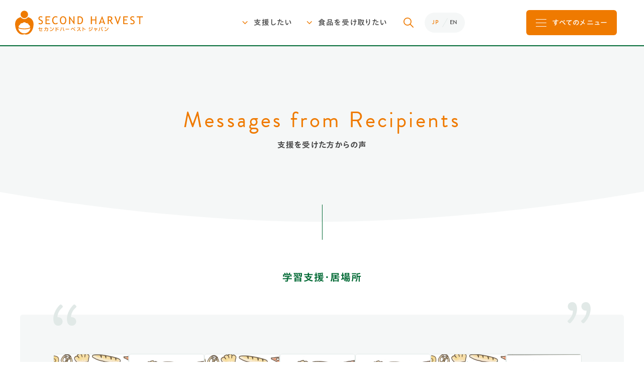

--- FILE ---
content_type: text/html; charset=UTF-8
request_url: http://2hj.org/about/voice/voice_category/%E5%AD%A6%E7%BF%92%E6%94%AF%E6%8F%B4%E3%83%BB%E5%B1%85%E5%A0%B4%E6%89%80/
body_size: 27473
content:
<!DOCTYPE HTML>
<html lang="ja">
<head>
<meta charset="UTF-8">
<title>学習支援・居場所　|　支援を受けた方からの声　|　セカンドハーベスト・ジャパン（日本初のフードバンク）</title>
<meta name="description" content="セカンドハーベスト・ジャパンは、食品ロス（フードロス）を引き取り、人々へ届ける活動を行う日本初のフードバンクです。">
<meta name="keywords" content="フードバンク,食品ロス（フードロス）,パントリー">

<meta name="format-detection" content="telephone=no">
<meta name="viewport" content="width=device-width">

<meta name="twitter:card" content="summary_large_image">
<meta name="twitter:site" content="@2ndharvestjapan">

<meta property="og:title" content="学習支援・居場所　|　支援を受けた方からの声　|　セカンドハーベスト・ジャパン（日本初のフードバンク）">
<meta property="og:description" content="セカンドハーベスト・ジャパンは、食品ロス（フードロス）を引き取り、人々へ届ける活動を行う日本初のフードバンクです。">
<meta property="og:image" content="http://2hj.org/wp/wp-content/themes/2hj/img/ogp.png">
<meta property="og:url" content="https://2hj.org/about/voice/voice_category/%e5%ad%a6%e7%bf%92%e6%94%af%e6%8f%b4%e3%83%bb%e5%b1%85%e5%a0%b4%e6%89%80/">

<link href="https://2hj.org/about/voice/voice_category/%e5%ad%a6%e7%bf%92%e6%94%af%e6%8f%b4%e3%83%bb%e5%b1%85%e5%a0%b4%e6%89%80/" rel="canonical">
<link href="http://2hj.org/wp/wp-content/themes/2hj/css/common.css?20260122091750" rel="stylesheet">
<link href="http://2hj.org/wp/wp-content/themes/2hj/css/voice.css?20260122091750" rel="stylesheet">

<script src="//typesquare.com/3/tsst/script/ja/typesquare.js?6IWhdYxqqBk%3D&auto_load_font=true"></script>
<script src="http://2hj.org/wp/wp-content/themes/2hj/js/jquery-3.6.0.min.js"></script>
<script src="http://2hj.org/wp/wp-content/themes/2hj/js/common.js?20260122091750"></script>
<script>
var modal, modal_layer, modal_box, modal_content, modal_open, modal_close, modal_next, modal_prev, modal_loader,
		flag = true, current = 0, num;

function modalOpen(next){

	if (next == num) {
		next = 0;
	} else if(next == -1) {
		next = (num - 1);
	}
	
	var url = modal_open.eq(next).attr('href');
	
	if(next == 0) {
		modal_next.removeClass('dead');
		modal_prev.addClass('dead');
	} else if(next == num-1) {
		modal_prev.removeClass('dead');
		modal_next.addClass('dead');		
	} else {
		modal_prev.removeClass('dead');
		modal_next.removeClass('dead');		
	}
	
	if(!modal.hasClass('open')){
		modal.addClass('open');

		modal_layer.fadeIn(250, function(){
			$.get(url, function(data) {
				modal_content.html(data);
				modal_box.addClass('on');
				flag = true;
			});
		});

	} else {
		
		var h = modal_content.outerHeight();		
		modal_content.css({'height':h+'px'});

		modal_content.removeClass('on');
		modal_loader.fadeIn(250);
		
		$.get(url, function(data) {

			modal_content.html(data);
			modal_loader.fadeOut(250,function(){
				modal_content.css({'height':''}).addClass('on');
				flag = true;				
			});

		});

	}
	
	current = next;

};

$(function(){

	modal = $('.voice_modal');
	modal_layer = modal.find('.layer');
	modal_box = modal.find('.box');
	modal_content = modal.find('.content');
	modal_close = $('.voice_modal .layer, .voice_modal .close');
	modal_open = $('.open_modal');
	modal_next = modal.find('.next');
	modal_prev = modal.find('.prev');
	modal_loader = modal_box.find('.loader');
	num = modal_open.length;
	
	modal_open.on('click', function(e){
		e.preventDefault();
		if(flag){
			flag = false;
			current = modal_open.index(this);
			modalOpen(current);
		}
	});
	
	modal_close.on('click', function(e){
		e.preventDefault();
		modal.fadeOut(500, function(){
			modal.find('.content .inr').remove();
			modal_box.removeClass('on');
			modal.removeClass('open').css({'display':''});
			modal_layer.css({'display':''});
		});
	});
	
	modal_next.on('click', function(e){
		e.preventDefault();
		if(flag){
			flag = false;
			modalOpen(current+1);
		}
	});
	
	modal_prev.on('click', function(e){
		e.preventDefault();
		if(flag){
			flag = false;
			modalOpen(current-1);
		}
	});
	

});

</script>

<script>

  var _gaq = _gaq || [];
  _gaq.push(['_setAccount', 'UA-38357774-1']);
  _gaq.push(['_setDomainName', '2hj.org']);
  _gaq.push(['_trackPageview']);

  (function() {
    var ga = document.createElement('script'); ga.type = 'text/javascript'; ga.async = true;
    ga.src = ('https:' == document.location.protocol ? 'https://ssl' : 'http://www') + '.google-analytics.com/ga.js';
    var s = document.getElementsByTagName('script')[0]; s.parentNode.insertBefore(ga, s);
  })();

</script></head>
<body>
<header>
<div class="layer"></div>

<div class="hd1">

<div class="logo"><a href="/"><img src="http://2hj.org/wp/wp-content/themes/2hj/img/logo_2hj_hd.svg" alt="SECOND HARVEST（セカンドハーベスト・ジャパン）"></a></div>
<a href="#" class="for1">支援したい</a>
<a href="#" class="for2">食品を受け取りたい</a>
<a href="#" class="search"></a>
<div class="lang">
<ul>
<li>JP</li>
<li><a href="/english/">EN</a></li>
</ul>
</div>
<ul class="sns">
<li><a href="https://www.facebook.com/2ndharvestjapan" target="_blank" class="fb">Facebook</a></li>
<li><a href="https://x.com/2ndharvestjapan" target="_blank" class="x">X</a></li>
<li><a href="https://www.instagram.com/_second_harvest_japan/" target="_blank" class="ig">Instagram</a></li>
</ul>
<a href="#" class="all"><span><span class="ico"></span><span class="t1">すべてのメニュー</span><span class="t2">メニューを閉じる</span></span></a>

</div><!-- /.hd1 -->

<div class="hd2">

<div class="search">
<form name="siteSearchForm" action="/search/" method="get">
<input type="search" name="q">
<button type="submit" name="sa">検索</button>
</form>
</div>

<section class="s_for1">

<h2 class="s_ttl">支援したい方</h2>

<div class="nav1">
<h3 class="ttl">法人／団体の方</h3>
<a href="/donate-corp/" class="btn1 short">お金の寄付</a><a href="/donate-food-corp/" class="btn1 short">食品の寄贈</a><a href="/donate-food-emergency/" class="btn1 short">防災食品の寄贈</a><a href="/volunteer-corp/" class="btn1 short">ボランティア参加</a><a href="https://member.2hj.org/" class="btn1 typesquare_option">賛助会員へ入会</a>
</div>

<div class="nav2">
<h3 class="ttl">個人の方</h3>
<a href="/donate/" class="btn1 short">お金の寄付</a><a href="/donate-food/" class="btn1 short">食品の寄贈</a><a href="/volunteer/" class="btn1">ボランティア参加</a>
</div>

<div class="nav3">
<!-- <a href="/volunteer/calendar/" class="txtlink">ボランティアカレンダー</a> -->
<a href="/support-other/" class="txtlink">その他の方法を見る</a>
</div>

</section>

<section class="s_for2">

<h2 class="s_ttl">食品を受け取りたい方</h2>

<div class="nav1">
<h3 class="ttl">法人／団体の方</h3>
<p class="txt">団体として食品を受け取る方法や、自団体でパントリーを行っていただく方法などをお伝えします。</p>
<a href="/recipient-corp/" class="btn1">食品の受け取り方、活用方法</a>
</div>

<div class="nav2">
<h3 class="ttl">個人の方</h3>
<p class="txt">近くの食品がもらえる場所や、受け取れる物の例がわかります。受け取り時の注意点や予約方法なども。</p>
<a href="/recipient/" class="btn1">食品を受け取れる場所・方法</a>
</div>

<div class="nav3">
<a href="https://www.google.com/maps/d/edit?mid=10Bjh8dPek-HfMrrZr9XFYOmqpKG512I&usp=sharing" target="_blank" class="txtlink">フードパントリーマップ</a>
</div>

</section>

<section class="s_all">

<ul class="sns">
<li><a href="https://www.facebook.com/2ndharvestjapan" target="_blank" class="fb">Facebook</a></li>
<li><a href="https://x.com/2ndharvestjapan" target="_blank" class="x">X</a></li>
<li><a href="https://www.instagram.com/_second_harvest_japan/" target="_blank" class="ig">Instagram</a></li>
</ul>

<div class="nav1">

<h2 class="s_ttl">支援したい方</h2>
<ul class="list1">
<li class="main">
	<h3 class="ttl">法人／団体の方</h3>
	<ul>
	<li><a href="/donate-corp/">お金の寄付をご検討の方</a></li>
	<li><a href="/donate-food-corp/">食品の寄贈をご検討の方</a></li>
	<li><a href="/donate-food-emergency/">防災食品の寄贈をご検討の方</a></li>
	<li><a href="/volunteer-corp/">ボランティアとして協力したい</a></li>
	<li><a href="https://member.2hj.org/">賛助会員へ入会</a></li>
	</ul>
</li>
<li class="main">
	<h3 class="ttl">個人の方</h3>
	<ul>
	<li><a href="/donate/">お金の寄付をご検討の方</a></li>
	<li><a href="/donate-food/">食品の寄贈をご検討の方</a></li>
	<li><a href="/volunteer/">ボランティアとして協力したい</a></li>
	</ul>
</li>
<!-- <li><a href="/volunteer/calendar/">ボランティアカレンダー</a></li> -->
<li><a href="/support-other/">その他の方法を見る</a></li>
</ul>

<h2 class="s_ttl">食品を受け取りたい方</h2>
<ul class="list1">
<li class="main">
<h3 class="ttl">法人／団体の方</h3>
<a href="/recipient-corp/">食品の受け取り方、活用方法</a>
</li>
<li class="main">
<h3 class="ttl">個人の方</h3>
<a href="/recipient/">食品を受け取れる場所・方法</a>
</li>
<li><a href="https://www.google.com/maps/d/edit?mid=10Bjh8dPek-HfMrrZr9XFYOmqpKG512I&usp=sharing" target="_blank">フードパントリーマップ</a></li>
<!-- <li><a href="https://www.immappler.com/foodpantry/" target="_blank">フードパントリーマップ</a></li> -->
</ul>

</div><!-- /.nav1 -->

<div class="nav2">

<h2 class="s_ttl">私たちについて</h2>
<ul class="list1">
<li class="top"><a href="/about/">私たちについてTOP<span class="sub">（団体概要 / スタッフ・役員紹介 / アクセス）</span></a></li>
<li><a href="/about/vision/">目指す社会</a></li>
<li><a href="/about/service/">よりよいサービスに向けて</a></li>
<li><a href="/about/history/">団体の歴史</a></li>
<li><a href="/about/sponsor/">活動を⽀えてくださる皆さま</a></li>
<li><a href="/about/voice/">⽀援を受けた⽅からの声</a></li>
<li><a href="/about/movie/">動画で⾒るセカンドハーベスト・ジャパン</a></li>
<li><a href="/recruit/">スタッフ募集</a></li>
<li><a href="/news_press/5020/">年次報告書・その他資料</a></li>
</ul>

<h2 class="s_ttl">活動内容・実績</h2>
<ul class="list1">
<li class="top"><a href="/activity/">活動内容・実績TOP</a></li>
<li><a href="/activity/#s_1">キッチン</a></li>
<li><a href="/activity/#s_2">パントリー</a></li>
<li><a href="/activity/#s_3">フードバンク活動</a></li>
<li><a href="/activity/#s_4">政策提言と発展</a></li>
<li><a href="/activity/result/">これまでの実績<span class="sub">（数字で見る2hj / 災害への対応実績）</span></a></li>
</ul>

</div><!-- /.nav2 -->

<div class="nav3">
<ul class="list2">
<li><a href="/news_press/">お知らせ</a></li>
<li><a href="/report/">活動レポート</a></li>
<li><a href="/faq/">よくあるご質問</a></li>
<li><a href="/contact/">お問い合わせ</a></li>
</ul>
<ul class="sns">
<li><a href="https://www.facebook.com/2ndharvestjapan" target="_blank" class="fb">Facebook</a></li>
<li><a href="https://x.com/2ndharvestjapan" target="_blank" class="x">X</a></li>
<li><a href="https://www.instagram.com/_second_harvest_japan/" target="_blank" class="ig">Instagram</a></li>
</ul>
</div>

<div class="nav4">
<ul class="list3">
<li><a href="/100000pj/" target="_blank">10万人プロジェクト</a></li>
<li><a href="https://marugohan.2hj.org/" target="_blank">marugohan</a></li>
<li><a href="http://kidscafe.2hj.org/" target="_blank">KidsCafe</a></li>
<li><a href="https://www.google.com/maps/d/edit?mid=10Bjh8dPek-HfMrrZr9XFYOmqpKG512I&usp=sharing" target="_blank">フードパントリーマップ</a></li>
<li><a href="https://foodbanking.or.jp/" target="_blank">日本フードバンク連盟</a></li>
<!-- <li><a href="https://foodbank.asia/" target="_blank">Second Harvest Asia</a></li> -->
</ul>
</div>

</section>

<a href="#" class="close">閉じる</a>

</div><!-- /.hd2 -->

</header>
<main>

<div class="p_ttl1">
<h1><span class="en2">Messages from Recipients</span><span class="ja">支援を受けた方からの声</span></h1>
</div>

<section class="s_voice">

<h2 class="s_ttl">学習支援・居場所</h2>

<div class="inr">

<ul class="voice_list">
<li>
<div class="img"><a href="https://2hj.org/about/voice/7079/" class="open_modal"><img src="https://2hj.org/wp/wp-content/uploads/2024/06/20240213151325534_0010_page-0001-296x296.jpg" alt=""><p class="lang EN">EN</p></a></div>
<p class="cats">
<a href="/about/voice/voice_category/%e5%ad%a6%e7%bf%92%e6%94%af%e6%8f%b4%e3%83%bb%e5%b1%85%e5%a0%b4%e6%89%80">学習支援・居場所</a></p>
</li><li>
<div class="img"><a href="https://2hj.org/about/voice/7076/" class="open_modal"><img src="https://2hj.org/wp/wp-content/uploads/2024/06/20240213151325534_0005_page-0001-296x296.jpg" alt=""><p class="lang EN">EN</p></a></div>
<p class="cats">
<a href="/about/voice/voice_category/%e5%ad%a6%e7%bf%92%e6%94%af%e6%8f%b4%e3%83%bb%e5%b1%85%e5%a0%b4%e6%89%80">学習支援・居場所</a></p>
</li><li>
<div class="img"><a href="https://2hj.org/about/voice/7073/" class="open_modal"><img src="https://2hj.org/wp/wp-content/uploads/2024/06/20240213151325534_0003_page-0001-296x296.jpg" alt=""><p class="lang EN">EN</p></a></div>
<p class="cats">
<a href="/about/voice/voice_category/%e5%ad%a6%e7%bf%92%e6%94%af%e6%8f%b4%e3%83%bb%e5%b1%85%e5%a0%b4%e6%89%80">学習支援・居場所</a></p>
</li><li>
<div class="img"><a href="https://2hj.org/about/voice/7070/" class="open_modal"><img src="https://2hj.org/wp/wp-content/uploads/2024/06/20240213151325534_0001_page-0001-296x296.jpg" alt=""><p class="lang EN">EN</p></a></div>
<p class="cats">
<a href="/about/voice/voice_category/%e5%ad%a6%e7%bf%92%e6%94%af%e6%8f%b4%e3%83%bb%e5%b1%85%e5%a0%b4%e6%89%80">学習支援・居場所</a></p>
</li><li>
<div class="img"><a href="https://2hj.org/about/voice/7244/" class="open_modal"><img src="https://2hj.org/wp/wp-content/uploads/2024/06/20240213151325534_0002_page-0001-296x296.jpg" alt=""><p class="lang EN">EN</p></a></div>
<p class="cats">
<a href="/about/voice/voice_category/%e5%ad%a6%e7%bf%92%e6%94%af%e6%8f%b4%e3%83%bb%e5%b1%85%e5%a0%b4%e6%89%80">学習支援・居場所</a></p>
</li><li>
<div class="img"><a href="https://2hj.org/about/voice/6748/" class="open_modal"><img src="https://2hj.org/wp/wp-content/uploads/2024/03/20240213151325534_0011_page-0001-296x296.jpg" alt=""><p class="lang EN">EN</p></a></div>
<p class="cats">
<a href="/about/voice/voice_category/%e5%ad%a6%e7%bf%92%e6%94%af%e6%8f%b4%e3%83%bb%e5%b1%85%e5%a0%b4%e6%89%80">学習支援・居場所</a></p>
</li><li>
<div class="img"><a href="https://2hj.org/about/voice/6745/" class="open_modal"><img src="https://2hj.org/wp/wp-content/uploads/2024/03/20240111194026022_0001_page-0001-296x296.jpg" alt=""><p class="lang EN">EN</p></a></div>
<p class="cats">
<a href="/about/voice/voice_category/%e5%ad%a6%e7%bf%92%e6%94%af%e6%8f%b4%e3%83%bb%e5%b1%85%e5%a0%b4%e6%89%80">学習支援・居場所</a></p>
</li><li>
<div class="img"><a href="https://2hj.org/about/voice/6742/" class="open_modal"><img src="https://2hj.org/wp/wp-content/uploads/2024/03/20240111194026022_0002_page-0001-296x296.jpg" alt=""><p class="lang EN">EN</p></a></div>
<p class="cats">
<a href="/about/voice/voice_category/%e5%ad%a6%e7%bf%92%e6%94%af%e6%8f%b4%e3%83%bb%e5%b1%85%e5%a0%b4%e6%89%80">学習支援・居場所</a></p>
</li><li>
<div class="img"><a href="https://2hj.org/about/voice/6739/" class="open_modal"><img src="https://2hj.org/wp/wp-content/uploads/2024/03/20240111194026022_0003_page-0001-296x296.jpg" alt=""></a></div>
<p class="cats">
<a href="/about/voice/voice_category/%e5%ad%a6%e7%bf%92%e6%94%af%e6%8f%b4%e3%83%bb%e5%b1%85%e5%a0%b4%e6%89%80">学習支援・居場所</a></p>
</li><li>
<div class="img"><a href="https://2hj.org/about/voice/6736/" class="open_modal"><img src="https://2hj.org/wp/wp-content/uploads/2024/03/20240111194026022_0004_page-0001-296x296.jpg" alt=""><p class="lang EN">EN</p></a></div>
<p class="cats">
<a href="/about/voice/voice_category/%e5%ad%a6%e7%bf%92%e6%94%af%e6%8f%b4%e3%83%bb%e5%b1%85%e5%a0%b4%e6%89%80">学習支援・居場所</a></p>
</li><li>
<div class="img"><a href="https://2hj.org/about/voice/6733/" class="open_modal"><img src="https://2hj.org/wp/wp-content/uploads/2024/03/20240111194026022_0005_page-0001-296x296.jpg" alt=""><p class="lang EN">EN</p></a></div>
<p class="cats">
<a href="/about/voice/voice_category/%e5%ad%a6%e7%bf%92%e6%94%af%e6%8f%b4%e3%83%bb%e5%b1%85%e5%a0%b4%e6%89%80">学習支援・居場所</a></p>
</li><li>
<div class="img"><a href="https://2hj.org/about/voice/6730/" class="open_modal"><img src="https://2hj.org/wp/wp-content/uploads/2024/03/20240111194026022_0006_page-0001-296x296.jpg" alt=""><p class="lang EN">EN</p></a></div>
<p class="cats">
<a href="/about/voice/voice_category/%e5%ad%a6%e7%bf%92%e6%94%af%e6%8f%b4%e3%83%bb%e5%b1%85%e5%a0%b4%e6%89%80">学習支援・居場所</a></p>
</li><li>
<div class="img"><a href="https://2hj.org/about/voice/6727/" class="open_modal"><img src="https://2hj.org/wp/wp-content/uploads/2024/03/20240111194026022_0007_page-0001-296x296.jpg" alt=""><p class="lang EN">EN</p></a></div>
<p class="cats">
<a href="/about/voice/voice_category/%e5%ad%a6%e7%bf%92%e6%94%af%e6%8f%b4%e3%83%bb%e5%b1%85%e5%a0%b4%e6%89%80">学習支援・居場所</a></p>
</li><li>
<div class="img"><a href="https://2hj.org/about/voice/6724/" class="open_modal"><img src="https://2hj.org/wp/wp-content/uploads/2024/03/20240111194026022_0009_page-0001-296x296.jpg" alt=""></a></div>
<p class="cats">
<a href="/about/voice/voice_category/%e5%ad%a6%e7%bf%92%e6%94%af%e6%8f%b4%e3%83%bb%e5%b1%85%e5%a0%b4%e6%89%80">学習支援・居場所</a></p>
</li><li>
<div class="img"><a href="https://2hj.org/about/voice/6721/" class="open_modal"><img src="https://2hj.org/wp/wp-content/uploads/2024/03/20240111194026022_0010_page-0001-296x296.jpg" alt=""></a></div>
<p class="cats">
<a href="/about/voice/voice_category/%e5%ad%a6%e7%bf%92%e6%94%af%e6%8f%b4%e3%83%bb%e5%b1%85%e5%a0%b4%e6%89%80">学習支援・居場所</a></p>
</li><li>
<div class="img"><a href="https://2hj.org/about/voice/6718/" class="open_modal"><img src="https://2hj.org/wp/wp-content/uploads/2024/03/20240111194026022_0008_page-0001-296x296.jpg" alt=""><p class="lang EN">EN</p></a></div>
<p class="cats">
<a href="/about/voice/voice_category/%e5%ad%a6%e7%bf%92%e6%94%af%e6%8f%b4%e3%83%bb%e5%b1%85%e5%a0%b4%e6%89%80">学習支援・居場所</a></p>
</li></ul>

</div>

</section>

<div class="voice_modal">
<div class="layer"></div>
<div class="loader"><img src="http://2hj.org/wp/wp-content/themes/2hj/img/loader_wh.svg" alt="Loading..."></div>
<div class="box">
<div class="loader"></div>
<h2 class="ttl">Messages</h2>
<a href="#" class="close">閉じる</a>
<div class="content on"></div>
<a href="#" class="nav prev">前へ</a>
<a href="#" class="nav next">次へ</a>
</div>
</div>

<div class="sidebar">

<div class="table cat_list">
<h3 class="ttl">ジャンルごとに<br class="sp">見る</h3>
<ul>
<li><a href="/about/voice/voice_category/%e8%83%bd%e7%99%bb%e6%94%af%e6%8f%b4/">能登支援</a></li>
<li><a href="/about/voice/voice_category/marugohan/">marugohan</a></li>
<li><a href="/about/voice/voice_category/adopt-a-family-project/">Adopt-a-Family Project</a></li>
<li><a href="/about/voice/voice_category/%e7%a4%be%e4%bc%9a%e7%a6%8f%e7%a5%89%e5%8d%94%e8%ad%b0%e4%bc%9a/">社会福祉協議会</a></li>
<li><a href="/about/voice/voice_category/food-for-kids/">Food for Kids</a></li>
<li><a href="/about/voice/voice_category/%e3%83%91%e3%83%b3%e3%83%88%e3%83%aa%e3%83%bc%e3%83%94%e3%83%83%e3%82%af%e3%82%a2%e3%83%83%e3%83%97/">パントリーピックアップ</a></li>
<li><a href="/about/voice/voice_category/%e3%83%91%e3%83%b3%e3%83%88%e3%83%aa%e3%83%bc%e3%83%91%e3%83%83%e3%82%b1%e3%83%bc%e3%82%b8/">パントリーパッケージ</a></li>
<li><a href="/about/voice/voice_category/%e9%80%a3%e6%90%ba%e3%83%95%e3%83%bc%e3%83%89%e3%83%91%e3%83%b3%e3%83%88%e3%83%aa%e3%83%bc/">連携フードパントリー</a></li>
<li><a href="/about/voice/voice_category/%e5%ad%a6%e7%bf%92%e6%94%af%e6%8f%b4%e3%83%bb%e5%b1%85%e5%a0%b4%e6%89%80/">学習支援・居場所</a></li>
<li><a href="/about/voice/voice_category/%e3%81%b2%e3%81%a8%e3%82%8a%e8%a6%aa%e5%ae%b6%e5%ba%ad%e6%94%af%e6%8f%b4/">ひとり親家庭支援</a></li>
<li><a href="/about/voice/voice_category/%e6%96%bd%e8%a8%ad/">施設</a></li>
<li><a href="/about/voice/voice_category/%e3%81%86%e3%81%95%e3%81%8c%e3%81%bf%e3%81%9d%e3%83%bc%e3%82%8c%e3%83%bc%e3%83%97%e3%83%ad%e3%82%b8%e3%82%a7%e3%82%af%e3%83%88/">うさがみそーれープロジェクト</a></li>
</ul>
</div>

<div class="table monthly_list">
<h3 class="ttl">月ごとに見る</h3>
<select name="archive-dropdown" onChange='document.location.href=this.options[this.selectedIndex].value;'> 
<option value="">選択してください</option> 
	<option value='https://2hj.org/about/voice/date/2026/01/'> 2026年1月 </option>
	<option value='https://2hj.org/about/voice/date/2025/12/'> 2025年12月 </option>
	<option value='https://2hj.org/about/voice/date/2025/11/'> 2025年11月 </option>
	<option value='https://2hj.org/about/voice/date/2025/10/'> 2025年10月 </option>
	<option value='https://2hj.org/about/voice/date/2025/09/'> 2025年9月 </option>
	<option value='https://2hj.org/about/voice/date/2025/08/'> 2025年8月 </option>
	<option value='https://2hj.org/about/voice/date/2025/07/'> 2025年7月 </option>
	<option value='https://2hj.org/about/voice/date/2025/06/'> 2025年6月 </option>
	<option value='https://2hj.org/about/voice/date/2025/05/'> 2025年5月 </option>
	<option value='https://2hj.org/about/voice/date/2025/04/'> 2025年4月 </option>
	<option value='https://2hj.org/about/voice/date/2025/03/'> 2025年3月 </option>
	<option value='https://2hj.org/about/voice/date/2025/02/'> 2025年2月 </option>
	<option value='https://2hj.org/about/voice/date/2025/01/'> 2025年1月 </option>
	<option value='https://2hj.org/about/voice/date/2024/12/'> 2024年12月 </option>
	<option value='https://2hj.org/about/voice/date/2024/11/'> 2024年11月 </option>
	<option value='https://2hj.org/about/voice/date/2024/10/'> 2024年10月 </option>
	<option value='https://2hj.org/about/voice/date/2024/09/'> 2024年9月 </option>
	<option value='https://2hj.org/about/voice/date/2024/08/'> 2024年8月 </option>
	<option value='https://2hj.org/about/voice/date/2024/07/'> 2024年7月 </option>
	<option value='https://2hj.org/about/voice/date/2024/06/'> 2024年6月 </option>
	<option value='https://2hj.org/about/voice/date/2024/05/'> 2024年5月 </option>
	<option value='https://2hj.org/about/voice/date/2024/04/'> 2024年4月 </option>
	<option value='https://2hj.org/about/voice/date/2024/03/'> 2024年3月 </option>
	<option value='https://2hj.org/about/voice/date/2024/02/'> 2024年2月 </option>
	<option value='https://2hj.org/about/voice/date/2024/01/'> 2024年1月 </option>
	<option value='https://2hj.org/about/voice/date/2023/12/'> 2023年12月 </option>
	<option value='https://2hj.org/about/voice/date/2023/11/'> 2023年11月 </option>
	<option value='https://2hj.org/about/voice/date/2023/10/'> 2023年10月 </option>
	<option value='https://2hj.org/about/voice/date/2023/09/'> 2023年9月 </option>
	<option value='https://2hj.org/about/voice/date/2023/08/'> 2023年8月 </option>
	<option value='https://2hj.org/about/voice/date/2023/07/'> 2023年7月 </option>
	<option value='https://2hj.org/about/voice/date/2023/06/'> 2023年6月 </option>
	<option value='https://2hj.org/about/voice/date/2023/05/'> 2023年5月 </option>
	<option value='https://2hj.org/about/voice/date/2023/04/'> 2023年4月 </option>
	<option value='https://2hj.org/about/voice/date/2023/01/'> 2023年1月 </option>
	<option value='https://2hj.org/about/voice/date/2022/12/'> 2022年12月 </option>
	<option value='https://2hj.org/about/voice/date/2022/10/'> 2022年10月 </option>
	<option value='https://2hj.org/about/voice/date/2022/09/'> 2022年9月 </option>
	<option value='https://2hj.org/about/voice/date/2022/05/'> 2022年5月 </option>
	<option value='https://2hj.org/about/voice/date/2022/03/'> 2022年3月 </option>
	<option value='https://2hj.org/about/voice/date/2022/02/'> 2022年2月 </option>
	<option value='https://2hj.org/about/voice/date/2022/01/'> 2022年1月 </option>
	<option value='https://2hj.org/about/voice/date/2021/12/'> 2021年12月 </option>
	<option value='https://2hj.org/about/voice/date/2021/09/'> 2021年9月 </option>
	<option value='https://2hj.org/about/voice/date/2021/08/'> 2021年8月 </option>
	<option value='https://2hj.org/about/voice/date/2021/07/'> 2021年7月 </option>
	<option value='https://2hj.org/about/voice/date/2021/03/'> 2021年3月 </option>
	<option value='https://2hj.org/about/voice/date/2021/01/'> 2021年1月以前 </option>
</select>
</div>

<dl class="note">
<dt class="lang EN">EN</dt>
<dd>There are English translation</dd>
<dt class="lang JP">JP</dt>
<dd>日本語翻訳あり</dd>
</dl>


</div>
<a href="/about/voice/" class="btn1">すべて見る</a>

</main>

<footer>
<div class="inr">

<div class="badge">
<div class="sdgs"><img src="http://2hj.org/wp/wp-content/themes/2hj/img/ft_sdgs.png" alt=""></div>
<div class="ajf"><a href="https://foodbanking.or.jp/" target="_blank"><img src="http://2hj.org/wp/wp-content/themes/2hj/img/ft_ajf.png?v2" width="200" height="56" alt=""></a><p>セカンドハーベスト・ジャパンは<br>日本フードバンク連盟の認証団体です</p></div>
<div class="other">
<img src="http://2hj.org/wp/wp-content/themes/2hj/img/ft_asc.png?v2021_2" width="66" height="67" alt="">
<img src="http://2hj.org/wp/wp-content/themes/2hj/img/ft_kyumin.png" width="66" height="66" alt="">
</div><!-- /.other -->
</div><!-- /.badge -->

<div class="logo"><a href="/"><img src="http://2hj.org/wp/wp-content/themes/2hj/img/logo_2hj_ft.svg" alt="SECOND HARVEST（セカンドハーベスト・ジャパン）"></a></div>

<div class="address">
<p class="ja"><strong>特定非営利活動法人セカンドハーベスト・ジャパン</strong><span class="map"><a href="/about/#s_access">MAP</a></span>
    <br>事務所 : 〒111-0053 東京都台東区浅草橋4-4-4 並河ビル1F
    <br>活動場所 : 〒101-0031 東京都千代田区東神田3-7-3
</p>
<p class="en"><strong>Second Harvest Japan</strong>
    <br>OFFICE : Namikawa Bldg 1F, Asakusabashi 4-4-4 Taito-ku, Tokyo 111-0053
    <br>PANTRY : Higashikanda 3-7-3, Chiyoda-ku, Tokyo 101-0031
</p>
<p>TEL: 03-5822-5371</p>
</div>

<ul class="sns">
<li><a href="https://www.facebook.com/2ndharvestjapan" target="_blank" class="fb">Facebook</a></li>
<li><a href="https://x.com/2ndharvestjapan" target="_blank" class="x">X</a></li>
<li><a href="https://www.instagram.com/_second_harvest_japan/" target="_blank" class="ig">Instagram</a></li>
</ul>

<p class="copyright">Copyright &copy; Second Harvest Japan, all rights reserved.</p>

</div>
</footer>

</body>
</html>

--- FILE ---
content_type: text/css
request_url: http://2hj.org/wp/wp-content/themes/2hj/css/common.css?20260122091750
body_size: 73198
content:
@charset "UTF-8";
@import url("https://use.typekit.net/fkd8pao.css");
html {
  color: #444;
  background: #fff;
  -webkit-font-smoothing: antialiased;
  -moz-osx-font-smoothing: grayscale;
  font-smoothing: antialiased;
  -webkit-font-variant-ligatures: none;
     -moz-font-variant-ligatures: none;
          font-variant-ligatures: none;
  -webkit-font-feature-settings: 'palt';
     -moz-font-feature-settings: 'palt';
          font-feature-settings: 'palt';
  -ms-touch-action: manipulation;
  touch-action: manipulation;
  font-size: 62.5%;
}

@media screen and (max-width: 374px) {
  html {
    font-size: 56.3%;
  }
}
body,
div,
dl, dt, dd,
ul, ol, li,
h1, h2, h3, h4, h5, h6,
form, input, textarea,
p,
blockquote,
th, td {
  margin: 0;
  padding: 0;
}

body {
  background: #fff;
  color: #444;
  font-family: "brandon-grotesque", "あおとゴシック R", "Aoto Gothic Regular", sans-serif;
  font-size: 1.6rem;
  letter-spacing: 0.06em;
  line-height: 1;
  text-align: center;
  -webkit-text-size-adjust: 100% !important;
  min-width: 1100px;
}

@media screen and (max-width: 480px) {
  body {
    min-width: 0;
  }
}
table {
  border-collapse: collapse;
  border-spacing: 0;
}

th, td {
  vertical-align: top;
  text-align: left;
}

img {
  border: 0;
  vertical-align: top;
}

img[src$=".svg"] {
  width: 100%;
  height: auto;
}

address, caption, cite, code, dfn, em, strong, th, var {
  font-style: normal;
  font-weight: normal;
}

strong {
  font-family: 'brandon-grotesque', 'あおとゴシック B', 'Aoto Gothic Bold', sans-serif;
  font-weight: 700;
}

ul li,
ol li {
  list-style: none;
}

caption, th {
  text-align: left;
}

h1, h2, h3, h4, h5, h6 {
  font-size: 100%;
  font-weight: normal;
}

q:before,
q:after {
  content: '';
}

hr {
  height: 0;
  margin: 0;
  padding: 0;
  border: 0;
  border-top: 1px solid #e1e9e7;
}

input,
textarea,
select {
  font-family: inherit;
  font-size: inherit;
  font-weight: inherit;
}

input[type="text"],
input[type="url"],
input[type="search"],
input[type="number"],
input[type="tel"],
input[type="Email"],
input[type="email"],
input[type="password"],
input[type="submit"],
button[type="submit"],
textarea {
  *font-size: 100%;
  -webkit-appearance: none;
}
input[type="text"]:focus,
input[type="url"]:focus,
input[type="search"]:focus,
input[type="number"]:focus,
input[type="tel"]:focus,
input[type="Email"]:focus,
input[type="email"]:focus,
input[type="password"]:focus,
input[type="submit"]:focus,
button[type="submit"]:focus,
textarea:focus {
  outline: none;
}

input[type="text"],
input[type="url"],
input[type="search"],
input[type="number"],
input[type="tel"],
input[type="Email"],
input[type="email"],
input[type="password"],
textarea {
  font-family: "brandon-grotesque", "あおとゴシック R", "Aoto Gothic Regular", sans-serif;
}

input[type="file"],
select {
  *font-size: 100%;
  font-family: "brandon-grotesque", "あおとゴシック R", "Aoto Gothic Regular", sans-serif;
}

select {
  cursor: pointer;
}

iframe {
  border: none;
}

a {
  cursor: pointer;
  color: #0096d2;
  text-decoration: none;
}

.cf:before,
.cf:after {
  content: " ";
  display: table;
}

.cf:after {
  clear: both;
}

.cf {
  *zoom: 1;
}

.indent {
  padding-left: 1em;
  text-indent: -1em;
}

br.pc {
  display: block;
}
br.sp {
  display: none;
}

@media screen and (max-width: 480px) {
  br.pc {
    display: none;
  }
  br.sp {
    display: block;
  }
}
.s_for1 .s_ttl,
.s_for2 .s_ttl {
  background: #ef7a00;
  color: #fff;
  border-radius: 5px;
  overflow: hidden;
  font-family: 'brandon-grotesque', 'あおとゴシック B', 'Aoto Gothic Bold', sans-serif;
  font-weight: 700;
}
.s_for1 .ttl,
.s_for2 .ttl {
  margin: 0 auto 15px;
  height: 28px;
  line-height: 28px;
  border-radius: 5px;
  background: #006934;
  color: #fff;
  overflow: hidden;
  font-family: 'brandon-grotesque', 'あおとゴシック DB', 'Aoto Gothic DemiBold', sans-serif;
  font-weight: 500;
  font-size: 1.4rem;
  letter-spacing: .02em;
}
.s_for1 .nav3,
.s_for2 .nav3 {
  border-top: 1px solid #e1e9e7;
  padding: 25px 0 0;
}
.s_for1 .btn1,
.s_for2 .btn1 {
  width: 350px;
  padding: 0;
  margin: 5px;
}
.s_for1 .btn1.short,
.s_for2 .btn1.short {
  width: 170px;
  min-width: auto;
}

.s_for2 .txt {
  width: 350px;
  margin: 0 auto;
  padding-bottom: 10px;
  text-align: left;
  font-size: 1.4rem;
  line-height: 1.64;
}

@media screen and (max-width: 480px) {
  .s_for1 .ttl,
  .s_for2 .ttl {
    margin: 0 auto 2px;
    line-height: 30px;
  }
  .s_for1 .nav1,
  .s_for1 .nav2,
  .s_for1 .nav3,
  .s_for2 .nav1,
  .s_for2 .nav2,
  .s_for2 .nav3 {
    width: 80vw;
    margin: 0 auto;
  }
  .s_for1 .nav3,
  .s_for2 .nav3 {
    padding: 13px 0 0;
  }
  .s_for1 .btn1,
  .s_for2 .btn1 {
    width: 100%;
    max-width: 300px;
    margin: 8px auto 0;
    font-size: 1.2rem;
  }
  .s_for1 .btn1.short,
  .s_for2 .btn1.short {
    width: calc( 50% - 3px );
  }
  .s_for1 .btn1.short:nth-of-type(even),
  .s_for2 .btn1.short:nth-of-type(even) {
    margin: 8px 0 0 6px;
  }
  .s_for1 .txtlink,
  .s_for2 .txtlink {
    font-size: 1.2rem;
  }

  .s_for2 .txt {
    width: auto;
    margin: 0 auto;
    padding: 4px 0 0;
    font-size: 1.2rem;
    letter-spacing: 0.06em;
    line-height: 1.75;
  }
  .s_for2 .btn1 {
    margin: 6px auto 0;
  }
}
ul.sns a {
  color: #444;
  text-decoration: none;
  font-size: 1.4rem;
  position: relative;
  padding-left: 28px;
}
ul.sns a::before {
  content: '';
  display: block;
  position: absolute;
  width: 20px;
  aspect-ratio: 1;
  top: 50%;
  left: 0;
  margin-top: -10px;
}
ul.sns a.fb::before {
  background: url("../img/ico_fb.svg?v1") no-repeat 0 0/contain;
}
ul.sns a.x::before {
  background: url("../img/ico_x.svg?v1") no-repeat 0 0/contain;
}
ul.sns a.ig::before {
  background: url("../img/ico_ig.svg?v1") no-repeat 0 0/contain;
}
@media (any-hover: hover) {
  ul.sns a:hover {
    color: #ef7a00;
  }
  ul.sns a:hover.fb::before {
    background: url("../img/ico_fb_or.svg?v1") no-repeat 0 0/contain;
  }
  ul.sns a:hover.x::before {
    background: url("../img/ico_x_or.svg?v1") no-repeat 0 0/contain;
  }
  ul.sns a:hover.ig::before {
    background: url("../img/ico_ig_or.svg?v1") no-repeat 0 0/contain;
  }
}
@media screen and (max-width: 480px) {
  ul.sns a {
    font-size: 1.1rem;
    letter-spacing: .1em;
    padding-left: 20px;
  }
  ul.sns a::before {
    width: 15px;
    height: 15px;
    margin-top: -7.5px;
  }
}

header {
  position: fixed;
  top: 0;
  left: 0;
  width: 100%;
  min-width: 1100px;
  z-index: 10;
}
header a {
  text-decoration: none;
}
header .hd1 {
  width: 100%;
  height: 90px;
  background: #fff;
  border-bottom: 2px solid #006934;
  display: -webkit-box;
  display: -webkit-flex;
  display: -ms-flexbox;
  display: flex;
  position: relative;
  z-index: 11;
}
header .hd1 a {
  display: block;
}
header .hd1 .logo {
  width: calc( 100% - 812px );
  padding: 0 30px;
  box-sizing: border-box;
  display: -webkit-box;
  display: -webkit-flex;
  display: -ms-flexbox;
  display: flex;
  -webkit-box-align: center;
  -webkit-align-items: center;
      -ms-flex-align: center;
          align-items: center;
}
header .hd1 .logo a {
  width: 254px;
}
header .hd1 .for1,
header .hd1 .for2 {
  height: 90px;
  color: #444;
  font-family: 'brandon-grotesque', 'あおとゴシック DB', 'Aoto Gothic DemiBold', sans-serif;
  font-weight: 500;
  font-size: 1.5rem;
  line-height: 90px;
  text-align: left;
  box-sizing: border-box;
  padding-left: 16px;
  letter-spacing: 0.06em;
}
header .hd1 .for1::before,
header .hd1 .for2::before {
  content: '';
  width: 6px;
  height: 10px;
  display: inline-block;
  vertical-align: top;
  background: url("../img/arr1_or.svg") no-repeat 0 0/6px 10px;
  margin: 40px 14px 0 0;
  -webkit-transform: rotate(90deg);
          transform: rotate(90deg);
  -webkit-transition: -webkit-transform .25s;
          transition: transform .25s;
}
header .hd1 .for1:hover,
header .hd1 .for2:hover {
  background: #ef7a00;
  color: #fff;
}
header .hd1 .for1:hover::before,
header .hd1 .for2:hover::before {
  background: url("../img/arr1_wh.svg") no-repeat 0 0/6px 10px;
}
header .hd1 .for1 {
  width: 128px;
}
header .hd1 .for2 {
  width: 186px;
}
header .hd1 .search {
  margin: 0 10px 0 20px;
  padding: 25px 0;
  width: 20px;
  height: 40px;
  background-color: transparent;
  background-image: url("../img/ico_search_or.svg?v2");
  background-size: 60px 20px;
  background-position: left center;
  background-repeat: no-repeat;
}
@media (any-hover: hover) {
  header .hd1 .search:hover {
    background-position: right center;
  }
}
header .hd1 .lang {
  padding: 25px 12px 0;
}
header .hd1 .lang ul {
  border-radius: 20px;
  height: 40px;
  width: 80px;
  background: #f5f7f7;
  display: table;
  position: relative;
}
header .hd1 .lang ul::before {
  content: '';
  display: block;
  position: absolute;
  width: 1px;
  height: 20px;
  background: #e1e9e7;
  left: 39.5px;
  top: 10px;
  -webkit-transform: rotate(30deg);
          transform: rotate(30deg);
}
header .hd1 .lang ul li {
  display: table-cell;
  vertical-align: middle;
  width: 50%;
  box-sizing: border-box;
  font-size: 11px;
  font-weight: 500;
  color: #ef7a00;
}
header .hd1 .lang ul li a {
  display: block;
  color: #444;
}
header .hd1 .lang ul li a:hover {
  color: #ef7a00;
}
header .hd1 .lang ul li:nth-child(1) {
  padding-left: 4px;
}
header .hd1 .lang ul li:nth-child(2) {
  padding-right: 4px;
}
header .hd1 ul.sns {
  display: -webkit-box;
  display: -webkit-flex;
  display: -ms-flexbox;
  display: flex;
  margin: 35px 10px 0 10px;
  gap: 15px;
}
header .hd1 ul.sns li {
  width: 20px;
}
header .hd1 ul.sns a {
  width: 20px;
  height: 20px;
  overflow: hidden;
  padding-left: 0;
  text-indent: -9999px;
  overflow: hidden;
}
header .hd1 .all {
  padding: 20px 30px;
}
header .hd1 .all > span {
  display: block;
  text-decoration: none;
  width: 180px;
  height: 50px;
  line-height: 50px;
  background: #ef7a00;
  color: #fff;
  font-family: 'brandon-grotesque', 'あおとゴシック DB', 'Aoto Gothic DemiBold', sans-serif;
  font-weight: 500;
  font-size: 1.4rem;
  letter-spacing: .04em;
  border-radius: 6px;
}
header .hd1 .all > span .ico {
  position: relative;
  width: 21px;
  height: 1px;
  background-color: white;
  display: inline-block;
  vertical-align: top;
  margin: 25px 12px 0 0;
  -webkit-transition: background-color .5s;
          transition: background-color .5s;
}
header .hd1 .all > span .ico::before, header .hd1 .all > span .ico::after {
  content: '';
  display: block;
  width: 21px;
  height: 1px;
  position: absolute;
  background: #fff;
  left: 0;
  -webkit-transition: -webkit-transform .5s;
          transition: transform .5s;
}
header .hd1 .all > span .ico::before {
  -webkit-transform: translateY(-7px);
          transform: translateY(-7px);
}
header .hd1 .all > span .ico::after {
  -webkit-transform: translateY(7px);
          transform: translateY(7px);
}
header .hd1 .all > span .t1 {
  display: inline;
}
header .hd1 .all > span .t2 {
  display: none;
}
header .hd1 .all:hover > span {
  background: #b15a00;
}
header .hd2 {
  width: 100%;
  max-height: calc( 100vh - 90px );
  box-sizing: border-box;
  overflow-y: scroll;
  background: #fff;
  position: absolute;
  left: 0;
  top: 94px;
  opacity: 0;
  -webkit-transform: translateY(-100vh);
          transform: translateY(-100vh);
  -webkit-transform-origin: center bottom;
          transform-origin: center bottom;
  -webkit-transition: opacity .5s, -webkit-transform .5s;
          transition: opacity .5s, transform .5s;
}
header .hd2 .search {
  display: none;
  width: 500px;
  margin: 0 auto;
  padding: 30px 0;
}
header .hd2 .search form {
  display: block;
  height: 60px;
  box-sizing: border-box;
  border: 1px solid #cdd7d5;
  border-radius: 30px;
  text-align: left;
  background: #fff;
}
header .hd2 .search input[type="search"] {
  width: calc( 100% - 90px );
  height: 20px;
  border: none;
  background: transparent;
  margin: 19px 0 0 26px;
  float: left;
  color: #444;
}
header .hd2 .search button {
  width: 20px;
  height: 100%;
  text-indent: -9999px;
  overflow: hidden;
  border: none;
  float: right;
  margin-right: 24px;
  cursor: pointer;
  background-color: transparent;
  background-image: url("../img/ico_search_or.svg?v2");
  background-size: 60px 20px;
  background-position: left center;
  background-repeat: no-repeat;
}
header .hd2 .search button:hover {
  background-position: right center;
}
header .hd2 .close {
  display: none;
  border-top: 1px solid #e1e9e7;
  background: #ebefef;
  height: 40px;
  box-sizing: border-box;
  line-height: 40px;
  overflow: hidden;
  color: #444;
  text-decoration: none;
  font-family: 'brandon-grotesque', 'あおとゴシック DB', 'Aoto Gothic DemiBold', sans-serif;
  font-weight: 500;
  font-size: 1.4rem;
}
header .hd2 .close::before {
  content: '';
  display: inline-block;
  vertical-align: top;
  width: 6px;
  height: 100%;
  background: url("../img/arr1_or.svg") no-repeat left center/6px 10px;
  margin-right: 12px;
  -webkit-transform: rotate(-90deg);
          transform: rotate(-90deg);
}
header .hd2 .close:hover {
  color: #ef7a00;
}
header .s_for1,
header .s_for2 {
  width: 900px;
  margin: 0 auto;
  padding: 50px 0;
  display: -webkit-box;
  display: -webkit-flex;
  display: -ms-flexbox;
  display: flex;
  display: none;
  -webkit-flex-wrap: wrap;
      -ms-flex-wrap: wrap;
          flex-wrap: wrap;
}
header .s_for1 .s_ttl,
header .s_for2 .s_ttl {
  width: 100%;
  height: 40px;
  line-height: 42px;
  font-size: 2rem;
  margin-bottom: 25px;
}
header .s_for1 .ttl,
header .s_for2 .ttl {
  width: 350px;
}
header .s_for1 .nav1,
header .s_for1 .nav2,
header .s_for2 .nav1,
header .s_for2 .nav2 {
  display: inline-block;
  vertical-align: top;
  width: 50%;
  box-sizing: border-box;
}
header .s_for1 .nav2,
header .s_for2 .nav2 {
  border-left: 1px solid #e1e9e7;
}
header .s_for1 .nav3,
header .s_for2 .nav3 {
  margin-top: 35px;
  width: 100%;
}
header .s_for1 .txtlink + .txtlink {
  margin-left: 32px;
}
header .s_all {
  width: 900px;
  margin: 0 auto;
  padding: 50px 0;
  display: -webkit-box;
  display: -webkit-flex;
  display: -ms-flexbox;
  display: flex;
  display: none;
  -webkit-flex-wrap: wrap;
      -ms-flex-wrap: wrap;
          flex-wrap: wrap;
  -webkit-box-pack: left;
  -webkit-justify-content: left;
      -ms-flex-pack: left;
          justify-content: left;
}
header .s_all .s_ttl {
  height: 40px;
  line-height: 42px;
  font-size: 1.6rem;
  margin-bottom: 15px;
  background: #ef7a00;
  color: #fff;
  border-radius: 5px;
  overflow: hidden;
  font-family: 'brandon-grotesque', 'あおとゴシック B', 'Aoto Gothic Bold', sans-serif;
  font-weight: 700;
}
header .s_all > .sns {
  display: none;
}
header .s_all .nav1 {
  width: 420px;
  margin-right: 60px;
}
header .s_all .nav1 .list1 + .s_ttl {
  margin-top: 35px;
}
header .s_all .nav2 {
  width: 420px;
}
header .s_all .nav2 .list1 + .s_ttl {
  margin-top: 59px;
}
header .s_all .nav3 {
  margin-top: 35px;
  display: -webkit-box;
  display: -webkit-flex;
  display: -ms-flexbox;
  display: flex;
  -webkit-box-pack: end;
  -webkit-justify-content: flex-end;
      -ms-flex-pack: end;
          justify-content: flex-end;
  width: 100%;
  background: #f5f7f7;
  border-radius: 4px;
  box-sizing: border-box;
  padding: 17px 30px 15px;
}
header .s_all .nav4 {
  margin-top: 25px;
  display: -webkit-box;
  display: -webkit-flex;
  display: -ms-flexbox;
  display: flex;
  width: 100%;
}
header .s_all a {
  display: block;
  color: #444;
}
header .s_all a:hover {
  color: #ef7a00;
}
header .s_all a:not(.fb):not(.x):not(.ig)::before {
  content: '';
  display: inline-block;
  vertical-align: top;
  width: 6px;
  height: 1em;
  background: url("../img/arr1_lg.svg") no-repeat 0 calc( 50% - .02em )/6px 10px;
  margin-right: 9px;
}
header .s_all a:not(.fb):not(.x):not(.ig)[target="_blank"]::after {
  content: '';
  display: inline-block;
  vertical-align: top;
  width: 7px;
  height: 1em;
  background: url("../img/ico_blank_lg.svg") no-repeat left center/7px 7px;
  margin-left: 4px;
}
header .s_all a:not(.fb):not(.x):not(.ig):hover::before {
  background: url("../img/arr1_or.svg") no-repeat 0 calc( 50% - .02em )/6px 10px;
}
header .s_all .list1 {
  border-top: 1px solid #e1e9e7;
  text-align: left;
}
header .s_all .list1 > li {
  padding: 4px 0;
  border-bottom: 1px solid #e1e9e7;
}
header .s_all .list1 > li.main {
  position: relative;
  padding: 6px 0 6px 112px;
  font-family: 'brandon-grotesque', 'あおとゴシック DB', 'Aoto Gothic DemiBold', sans-serif;
  font-weight: 500;
}
header .s_all .list1 > li.top {
  padding: 6px 0;
  font-family: 'brandon-grotesque', 'あおとゴシック DB', 'Aoto Gothic DemiBold', sans-serif;
  font-weight: 500;
}
header .s_all .list1 > li ul li {
  padding: 6px 0;
}
header .s_all .list1 > li ul li:first-child {
  padding: 0 0 6px;
}
header .s_all .list1 > li ul li:last-child {
  padding: 6px 0 0;
}
header .s_all .list1 > li ul li:first-child:last-child {
  padding: 0;
}
header .s_all .list1 > li ul li + li {
  border-top: 1px solid #e1e9e7;
}
header .s_all .list1 > li.inline {
  display: -webkit-box;
  display: -webkit-flex;
  display: -ms-flexbox;
  display: flex;
}
header .s_all .list1 > li.inline a + a {
  margin-left: 10px;
}
header .s_all .list1 .ttl {
  position: absolute;
  left: 0;
  top: 10px;
  bottom: 10px;
  width: 92px;
  border-radius: 5px;
  background: #006934;
  color: #fff;
  font-size: 1.1rem;
  letter-spacing: .02em;
  display: -webkit-box;
  display: -webkit-flex;
  display: -ms-flexbox;
  display: flex;
  -webkit-box-pack: center;
  -webkit-justify-content: center;
      -ms-flex-pack: center;
          justify-content: center;
  -webkit-box-align: center;
  -webkit-align-items: center;
      -ms-flex-align: center;
          align-items: center;
}
header .s_all .list1 a {
  padding: 7px 10px 6px;
  font-size: 1.4rem;
  letter-spacing: 0.06em;
  border-radius: 5px;
}
header .s_all .list1 a .sub {
  display: inline-block;
  margin-left: .5em;
  font-size: 1.2rem;
  letter-spacing: 0.06em;
}
header .s_all .list1 a:hover {
  background: #f5f7f7;
}
header .s_all .list2 {
  display: -webkit-box;
  display: -webkit-flex;
  display: -ms-flexbox;
  display: flex;
  margin-right: auto;
}
header .s_all .list2 li + li {
  margin-left: 30px;
}
header .s_all .list2 a {
  font-family: 'brandon-grotesque', 'あおとゴシック DB', 'Aoto Gothic DemiBold', sans-serif;
  font-weight: 500;
  font-size: 1.4rem;
  letter-spacing: 0.06em;
}
header .s_all .list3 {
  display: -webkit-box;
  display: -webkit-flex;
  display: -ms-flexbox;
  display: flex;
}
header .s_all .list3 li + li {
  margin-left: 25px;
}
header .s_all .list3 a {
  font-size: 1.2rem;
  letter-spacing: 0.06em;
}
header .s_all .sns li {
  display: inline-block;
  vertical-align: top;
}
header .s_all .sns li + li {
  margin-left: 22px;
}
header .s_all .sns a {
  font-family: 'brandon-grotesque', 'あおとゴシック DB', 'Aoto Gothic DemiBold', sans-serif;
  font-weight: 500;
}
header .layer {
  display: none;
  position: fixed;
  left: 0;
  top: 0;
  width: 100%;
  height: 100vh;
  background: rgba(0, 0, 0, 0.5);
}
header.open_for1 .layer, header.open_for2 .layer, header.open_search .layer, header.open_all .layer {
  display: block;
}
header.open_for1 .hd1, header.open_for2 .hd1, header.open_search .hd1, header.open_all .hd1 {
  border-bottom: 4px solid #ef7a00;
}
header.open_for1 .hd2, header.open_for2 .hd2, header.open_search .hd2, header.open_all .hd2 {
  opacity: 1;
  -webkit-transform: translateY(0);
          transform: translateY(0);
}
header.open_for1 .hd1 .for1 {
  background: #ef7a00;
  color: #fff;
}
header.open_for1 .hd1 .for1::before {
  -webkit-transform: rotate(270deg);
          transform: rotate(270deg);
  background: url("../img/arr1_wh.svg") no-repeat 0 0/6px 10px;
}
header.open_for1 .s_for1 {
  display: -webkit-box;
  display: -webkit-flex;
  display: -ms-flexbox;
  display: flex;
}
header.open_for1 .hd2 .close {
  display: block;
}
header.open_for2 .hd1 .for2 {
  background: #ef7a00;
  color: #fff;
}
header.open_for2 .hd1 .for2::before {
  -webkit-transform: rotate(270deg);
          transform: rotate(270deg);
  background: url("../img/arr1_wh.svg") no-repeat 0 0/6px 10px;
}
header.open_for2 .s_for2 {
  display: -webkit-box;
  display: -webkit-flex;
  display: -ms-flexbox;
  display: flex;
}
header.open_for2 .hd2 .close {
  display: block;
}
header.open_search .hd2 {
  background: #f5f7f7;
}
header.open_search .hd2 .search {
  display: block;
}
header.open_search .hd2 .close {
  display: block;
}
header.open_all .hd1 .all {
  background: #ef7a00;
}
header.open_all .hd1 .all > span {
  background: #b15a00;
}
header.open_all .hd1 .all > span .ico {
  background-color: rgba(255, 255, 255, 0);
}
header.open_all .hd1 .all > span .ico::before {
  -webkit-transform: translateY(0) rotate(45deg);
          transform: translateY(0) rotate(45deg);
}
header.open_all .hd1 .all > span .ico::after {
  -webkit-transform: translateY(0) rotate(-45deg);
          transform: translateY(0) rotate(-45deg);
}
header.open_all .hd1 .all > span .t1 {
  display: none;
}
header.open_all .hd1 .all > span .t2 {
  display: inline;
}
header.open_all .hd2 .search {
  display: none;
}
header.open_all .s_all {
  display: -webkit-box;
  display: -webkit-flex;
  display: -ms-flexbox;
  display: flex;
}

@media screen and (max-width: 480px) {
  header {
    min-width: 100%;
  }
  header .hd1 {
    height: 115px;
    display: block;
    z-index: auto;
  }
  header .hd1 .logo {
    width: 100%;
    height: 70px;
    box-sizing: content-box;
    padding: 0;
    background: #fff;
    border-bottom: 1px solid #e1e9e7;
    position: relative;
    z-index: 3;
  }
  header .hd1 .logo a {
    margin-left: 4vw;
    width: 186px;
    max-width: calc( 96% - 150px );
  }
  header .hd1 .for1,
  header .hd1 .for2 {
    float: left;
    width: 50%;
    height: 44px;
    font-size: 1.4rem;
    line-height: 44px;
    text-align: center;
    padding-left: 0;
    letter-spacing: 0.06em;
    background: #fff;
  }
  header .hd1 .for1::before,
  header .hd1 .for2::before {
    height: 100%;
    background: url("../img/arr1_or.svg") no-repeat left center/6px 10px;
    margin: 0 14px 0 0;
  }
  header .hd1 .for1:hover,
  header .hd1 .for2:hover {
    background: #fff;
    color: #444;
  }
  header .hd1 .for1:hover::before,
  header .hd1 .for2:hover::before {
    background: url("../img/arr1_or.svg") no-repeat left center/6px 10px;
  }
  header .hd1 .for2 {
    box-sizing: border-box;
    border-left: 1px solid #e1e9e7;
  }
  header .hd1 .lang {
    padding: 0;
    position: absolute;
    z-index: 11;
    top: 30px;
    right: calc( 4% + 86px );
  }
  header .hd1 .lang ul {
    border-radius: 0;
    height: auto;
    width: auto;
    background: transparent;
  }
  header .hd1 .lang ul::before {
    display: none;
  }
  header .hd1 .lang ul li {
    display: table-cell;
    vertical-align: middle;
    width: auto;
    font-size: 10px;
  }
  header .hd1 .lang ul li a:hover {
    color: #444;
  }
  header .hd1 .lang ul li:nth-child(1) {
    padding-left: 0;
    padding-right: 5px;
  }
  header .hd1 .lang ul li:nth-child(2) {
    padding-right: 0;
    padding-left: 6px;
    position: relative;
  }
  header .hd1 .lang ul li:nth-child(2)::before {
    content: '';
    display: block;
    width: 1px;
    height: 12px;
    background: #e1e9e7;
    -webkit-transform: rotate(30deg);
            transform: rotate(30deg);
    position: absolute;
    left: 0;
    top: calc( 50% - 6px );
  }
  header .hd1 .search {
    position: absolute;
    z-index: 11;
    top: 15px;
    right: calc( 4% + 54px );
    margin: 0;
    padding: 0;
  }
  header .hd1 .search:hover {
    background-position: left center;
  }
  header .hd1 ul.sns {
    display: none;
  }
  header .hd1 .all {
    position: absolute;
    top: 15px;
    right: 4%;
    padding: 0;
    z-index: 11;
  }
  header .hd1 .all > span {
    display: block;
    text-decoration: none;
    width: 40px;
    height: 40px;
    line-height: 1;
  }
  header .hd1 .all > span .ico {
    margin: 20px auto 0;
  }
  header .hd1 .all > span .t1,
  header .hd1 .all > span .t2 {
    display: none;
  }
  header .hd1 .all:hover > span {
    background: #ef7a00;
  }
  header .hd2 {
    z-index: 2;
  }
  header .hd2 .search {
    width: 86.7%;
    margin: 0 auto;
    padding: 0;
  }
  header .hd2 .search form {
    height: 40px;
    border-radius: 20px;
  }
  header .hd2 .search input[type="search"] {
    width: calc( 100% - 60px );
    margin: 9px 0 0 16px;
  }
  header .hd2 .search button {
    margin-right: 14px;
  }
  header .hd2 .search button:hover {
    background-position: left center;
  }
  header .hd2 .close:hover {
    color: #444;
  }
  header .s_for1,
  header .s_for2 {
    width: 80%;
    padding: 20px 0;
  }
  header .s_for1 .s_ttl,
  header .s_for2 .s_ttl {
    height: 35px;
    line-height: 37px;
    font-size: 1.6rem;
    margin-bottom: 0;
  }
  header .s_for1 .ttl,
  header .s_for2 .ttl {
    width: 122px;
  }
  header .s_for1 .nav1,
  header .s_for1 .nav2,
  header .s_for2 .nav1,
  header .s_for2 .nav2 {
    display: block;
    width: auto;
    padding: 15px 0;
  }
  header .s_for1 .nav2,
  header .s_for2 .nav2 {
    border-top: 1px solid #e1e9e7;
    border-left: none;
  }
  header .s_for1 .nav3,
  header .s_for2 .nav3 {
    margin-top: 0;
  }
  header .s_for1 .txtlink + .txtlink {
    margin-left: 10px;
  }
  header .s_all {
    width: 86.7%;
    padding: 20px 0;
  }
  header .s_all .s_ttl {
    height: 35px;
    text-align: left;
    padding: 0 10px;
    line-height: 37px;
    font-size: 1.4rem;
    border-radius: 4px;
  }
  header .s_all > .sns {
    width: 100%;
    display: -webkit-box;
    display: -webkit-flex;
    display: -ms-flexbox;
    display: flex;
    -webkit-box-pack: center;
    -webkit-justify-content: center;
        -ms-flex-pack: center;
            justify-content: center;
    padding: 10px 18px;
    background: #f5f7f7;
    border-radius: 4px;
    box-sizing: border-box;
  }
  header .s_all > .sns li {
    padding: 0 25px;
    text-align: center;
  }
  header .s_all > .sns li + li {
    border-left: 1px solid #e1e9e7;
    margin-left: 0;
  }
  header .s_all .nav1 {
    margin-top: 20px;
    width: 100%;
    margin-right: 0;
  }
  header .s_all .nav1 .list1 + .s_ttl {
    margin-top: 30px;
  }
  header .s_all .nav2 {
    margin-top: 30px;
    width: 100%;
  }
  header .s_all .nav2 .list1 + .s_ttl {
    margin-top: 30px;
  }
  header .s_all .nav3 {
    margin-top: 30px;
    -webkit-flex-wrap: wrap;
        -ms-flex-wrap: wrap;
            flex-wrap: wrap;
    -webkit-box-pack: left;
    -webkit-justify-content: left;
        -ms-flex-pack: left;
            justify-content: left;
    padding: 10px 18px;
  }
  header .s_all .nav3 .sns {
    display: none;
  }
  header .s_all .nav4 {
    margin-top: 15px;
    -webkit-flex-wrap: wrap;
        -ms-flex-wrap: wrap;
            flex-wrap: wrap;
    -webkit-box-pack: left;
    -webkit-justify-content: left;
        -ms-flex-pack: left;
            justify-content: left;
  }
  header .s_all a:hover {
    color: #444;
  }
  header .s_all a:not(.fb):not(.x):not(.ig)::before {
    width: 5px;
    background: url("../img/arr1_lg.svg") no-repeat 0 calc( 50% - .02em )/4.8px 8px;
  }
  header .s_all a:not(.fb):not(.x):not(.ig):hover::before {
    background: url("../img/arr1_lg.svg") no-repeat 0 calc( 50% - .02em )/4.8px 8px;
  }
  header .s_all .list1 > li.main {
    padding: 6px 0 5px 108px;
  }
  header .s_all .list1 > li ul li {
    padding: 6px 0 5px;
  }
  header .s_all .list1 > li ul li:first-child {
    padding: 0 0 5px;
  }
  header .s_all .list1 > li ul li:last-child {
    padding: 6px 0 0;
  }
  header .s_all .list1 > li.inline a + a {
    margin-left: 25px;
  }
  header .s_all .list1 .ttl {
    top: 10px;
    bottom: 10px;
    border-radius: 4px;
    padding-top: 1px;
  }
  header .s_all .list1 a {
    padding: 6px 0 5px;
    font-size: 1.2rem;
    letter-spacing: 0.06em;
  }
  header .s_all .list1 a .sub {
    font-size: 1rem;
    letter-spacing: .04em;
  }
  header .s_all .list1 a:hover {
    background: transparent;
  }
  header .s_all .list2 {
    -webkit-flex-wrap: wrap;
        -ms-flex-wrap: wrap;
            flex-wrap: wrap;
    -webkit-box-pack: left;
    -webkit-justify-content: left;
        -ms-flex-pack: left;
            justify-content: left;
    text-align: left;
  }
  header .s_all .list2 li {
    width: 125px;
    padding: 7px 0;
  }
  header .s_all .list2 li + li {
    margin-left: 0;
  }
  header .s_all .list2 a {
    font-size: 1.2rem;
    letter-spacing: 0.06em;
  }
  header .s_all .list3 {
    -webkit-flex-wrap: wrap;
        -ms-flex-wrap: wrap;
            flex-wrap: wrap;
    -webkit-box-pack: left;
    -webkit-justify-content: left;
        -ms-flex-pack: left;
            justify-content: left;
    text-align: left;
  }
  header .s_all .list3 li {
    width: 50%;
    padding: 6px 0;
  }
  header .s_all .list3 li + li {
    margin-left: 0;
  }
  header .s_all .list3 a {
    font-size: 1.1rem;
    letter-spacing: 0.06em;
  }
  header .layer {
    z-index: 1;
  }
  header.open_for1 .hd1, header.open_for2 .hd1 {
    z-index: 3;
    border-bottom: 2px solid #ef7a00;
  }
  header.open_for1 .hd2, header.open_for2 .hd2 {
    max-height: calc( 100vh - 116px );
    top: 116px;
  }
  header.open_for1 .hd2 .close, header.open_for2 .hd2 .close {
    display: block;
  }
  header.open_for1 .hd1 .for1::before {
    background: url("../img/arr1_wh.svg") no-repeat left center/6px 10px;
  }
  header.open_for1 .hd1 .for1:hover {
    background: #ef7a00;
    color: #fff;
  }
  header.open_for1 .hd1 .for1:hover::before {
    background: url("../img/arr1_wh.svg") no-repeat left center/6px 10px;
  }
  header.open_for2 .hd1 .for2::before {
    background: url("../img/arr1_wh.svg") no-repeat left center/6px 10px;
  }
  header.open_for2 .hd1 .for2:hover {
    background: #ef7a00;
    color: #fff;
  }
  header.open_for2 .hd1 .for2:hover::before {
    background: url("../img/arr1_wh.svg") no-repeat left center/6px 10px;
  }
  header.open_search .layer {
    display: block;
  }
  header.open_search .hd1 .logo {
    border-bottom: 1px solid #e1e9e7;
  }
  header.open_search .hd2 {
    opacity: 1;
    -webkit-transform: translateY(0);
            transform: translateY(0);
    max-height: calc( 100vh - 71px );
    top: 71px;
    padding: 16px 0 0;
    background: #f5f7f7;
  }
  header.open_search .hd2 .search {
    display: block;
  }
  header.open_search .hd2 .close {
    display: block;
    margin-top: 16px;
  }
  header.open_all .hd1 {
    border-bottom: none;
  }
  header.open_all .hd1 .logo {
    border-bottom: 2px solid #ef7a00;
  }
  header.open_all .hd1 .all {
    background: transparent;
  }
  header.open_all .hd1 .all > span .t2 {
    display: none;
  }
  header.open_all .hd1 .all:hover > span {
    background: #b15a00;
  }
  header.open_all .hd2 {
    max-height: calc( 100vh - 72px );
    top: 72px;
  }
  header.open_all .hd2 .close {
    display: block;
  }
}
main {
  width: 100%;
  overflow: hidden;
  padding-top: 92px;
}
main.error {
  padding-bottom: 100px;
}

@media screen and (max-width: 480px) {
  main {
    padding-top: 117px;
  }
  main.error {
    padding-bottom: 60px;
  }
}
.p_ttl1 {
  width: 100%;
  height: 350px;
  background: #f5f7f7;
  position: relative;
  display: -webkit-box;
  display: -webkit-flex;
  display: -ms-flexbox;
  display: flex;
  -webkit-box-pack: center;
  -webkit-justify-content: center;
      -ms-flex-pack: center;
          justify-content: center;
  -webkit-box-align: center;
  -webkit-align-items: center;
      -ms-flex-align: center;
          align-items: center;
}
.p_ttl1::before {
  content: '';
  display: block;
  position: absolute;
  left: -1%;
  bottom: -2px;
  width: 102%;
  min-width: 1122px;
  height: 5.1vw;
  min-height: 56.1px;
  background: url("../img/shape1.svg?v2") no-repeat 0 0/contain;
}
.p_ttl1::after {
  content: '';
  display: block;
  position: absolute;
  left: calc( 50% - .5px );
  bottom: -35px;
  width: 1px;
  height: 70px;
  background: #006934;
}
.p_ttl1 h1 {
  position: relative;
  margin-bottom: 20px;
}
.p_ttl1 .en {
  display: block;
  color: #ef7a00;
  font-size: 5rem;
  letter-spacing: .1em;
}
.p_ttl1 .en2 {
  display: block;
  color: #ef7a00;
  font-size: 4.4rem;
  letter-spacing: .1em;
}
.p_ttl1 .ja {
  display: block;
  margin-top: 20px;
  font-family: 'brandon-grotesque', 'あおとゴシック B', 'Aoto Gothic Bold', sans-serif;
  font-weight: 700;
  font-size: 1.6rem;
}

@media screen and (max-width: 480px) {
  .p_ttl1 {
    height: 175px;
  }
  .p_ttl1::before {
    width: 100%;
    min-width: auto;
    height: 10.67vw;
    min-height: auto;
    left: 0;
    bottom: -2.67vw;
    background: url("../img/shape2.svg") no-repeat center top/cover;
  }
  .p_ttl1::after {
    bottom: -22px;
    height: 44px;
  }
  .p_ttl1 h1 {
    position: relative;
    margin-bottom: 25px;
  }
  .p_ttl1 .en {
    font-size: 3rem;
  }
  .p_ttl1 .en2 {
    font-size: 2.4rem;
  }
  .p_ttl1 .ja {
    margin-top: 16px;
    font-size: 1.4rem;
  }
}
.p_ttl2 {
  width: 100%;
  height: 350px;
  background: #f5f7f7;
  position: relative;
  display: -webkit-box;
  display: -webkit-flex;
  display: -ms-flexbox;
  display: flex;
  -webkit-box-pack: center;
  -webkit-justify-content: center;
      -ms-flex-pack: center;
          justify-content: center;
  -webkit-box-align: center;
  -webkit-align-items: center;
      -ms-flex-align: center;
          align-items: center;
}
.p_ttl2::before {
  content: '';
  display: block;
  position: absolute;
  left: -1%;
  bottom: -2px;
  width: 102%;
  min-width: 1122px;
  height: 5.1vw;
  min-height: 56.1px;
  background: url("../img/shape1.svg?v2") no-repeat 0 0/contain;
}
.p_ttl2::after {
  content: '';
  display: block;
  position: absolute;
  left: calc( 50% - .5px );
  bottom: -35px;
  width: 1px;
  height: 70px;
  background: #006934;
}
.p_ttl2 h1 {
  position: relative;
  margin-bottom: 15px;
}
.p_ttl2 .en {
  display: block;
  font-size: 1.8rem;
  letter-spacing: .1em;
}
.p_ttl2 .ja {
  display: block;
  margin-top: 25px;
  color: #ef7a00;
  font-size: 3.6rem;
  letter-spacing: 0.06em;
  line-height: 1.25;
}
.p_ttl2 .ja_sub {
  display: block;
  margin-top: 5px;
  color: #ef7a00;
  font-size: 2.1rem;
}

@media screen and (max-width: 480px) {
  .p_ttl2 {
    height: 175px;
  }
  .p_ttl2::before {
    width: 100%;
    min-width: auto;
    height: 10.67vw;
    min-height: auto;
    left: 0;
    bottom: -2.67vw;
    background: url("../img/shape2.svg") no-repeat center top/cover;
  }
  .p_ttl2::after {
    bottom: -22px;
    height: 44px;
  }
  .p_ttl2 h1 {
    position: relative;
    margin-bottom: 12px;
  }
  .p_ttl2 .en {
    font-size: 1.2rem;
  }
  .p_ttl2 .ja {
    margin-top: 10px;
    font-size: 2.2rem;
    letter-spacing: .04em;
    line-height: 1.45;
  }
  .p_ttl2 .ja_sub {
    font-size: 1.6rem;
  }
}
.p_lead1 {
  margin-top: 80px;
  font-size: 1.6rem;
  line-height: 2;
}

@media screen and (max-width: 480px) {
  .p_lead1 {
    margin-top: 46px;
    font-size: 1.4rem;
  }
  .p_lead1.long {
    margin: 46px 10% 0;
    text-align: left;
  }
  .p_lead1.long br {
    display: none;
  }
}
.p_note1 {
  margin-top: 20px;
  font-size: 1.4rem;
  line-height: 2;
}
.p_note1.green {
  color: #006934;
}

@media screen and (max-width: 480px) {
  .p_note1 {
    margin-top: 15px;
    font-size: 1.2rem;
    line-height: 1.67;
  }
  .p_note1.long {
    margin: 15px 10% 0;
    text-align: left;
  }
  .p_note1.long br {
    display: none;
  }
}
.p_anc1 {
  display: -webkit-box;
  display: -webkit-flex;
  display: -ms-flexbox;
  display: flex;
  -webkit-box-pack: center;
  -webkit-justify-content: center;
      -ms-flex-pack: center;
          justify-content: center;
}
.p_anc1 ul {
  width: 280px;
  border-top: 1px solid #e1e9e7;
  text-align: left;
  margin: 0 20px;
}
.p_anc1 li {
  padding: 6px 0;
  border-bottom: 1px solid #e1e9e7;
}
.p_anc1 a {
  display: block;
  color: #444;
  padding: 8px 8px 8px 10px;
  font-family: 'brandon-grotesque', 'あおとゴシック DB', 'Aoto Gothic DemiBold', sans-serif;
  font-weight: 500;
  font-size: 1.4rem;
  letter-spacing: .05em;
  border-radius: 5px;
  text-decoration: none;
}
.p_anc1 a::before {
  content: '';
  display: inline-block;
  vertical-align: top;
  width: 6px;
  height: 1em;
  background: url("../img/arr1_lg.svg") no-repeat left center/6px 10px;
  margin-right: 10px;
  -webkit-transform: rotate(90deg);
          transform: rotate(90deg);
}
.p_anc1 a:hover {
  background: #f5f7f7;
  color: #ef7a00;
}
.p_anc1 a:hover::before {
  background: url("../img/arr1_or.svg") no-repeat left center/6px 10px;
}

@media screen and (max-width: 480px) {
  .p_anc1 {
    display: block;
    width: 80%;
    margin: 0 auto;
  }
  .p_anc1 ul {
    width: auto;
    margin: 0;
  }
  .p_anc1 ul + ul {
    border-top: none;
  }
  .p_anc1 li {
    padding: 0;
  }
  .p_anc1 a {
    padding: 11px 8px;
    font-size: 1.2rem;
    letter-spacing: 0.06em;
  }
  .p_anc1 a:hover {
    background: transparent;
    color: #444;
  }
  .p_anc1 a:hover::before {
    background: url("../img/arr1_lg.svg") no-repeat left center/6px 10px;
  }
}
.p_anc2 {
  width: 550px;
  margin: 0 auto;
}
.p_anc2 a {
  display: block;
  color: #444;
  padding: 8px 10px;
  border-radius: 5px;
  text-decoration: none;
}
.p_anc2 a::before {
  content: '';
  display: inline-block;
  vertical-align: top;
  width: 6px;
  height: 1em;
  background: url("../img/arr1_lg.svg") no-repeat left center/6px 10px;
  margin-right: 10px;
  -webkit-transform: rotate(90deg);
          transform: rotate(90deg);
}
.p_anc2 a:hover {
  background: #f5f7f7;
  color: #ef7a00;
}
.p_anc2 a:hover::before {
  background: url("../img/arr1_or.svg") no-repeat left center/6px 10px;
}
.p_anc2 > ul {
  border-top: 1px solid #e1e9e7;
  text-align: left;
}
.p_anc2 > ul > li {
  padding: 6px 0;
  border-bottom: 1px solid #e1e9e7;
}
.p_anc2 > ul > li > a {
  font-family: 'brandon-grotesque', 'あおとゴシック DB', 'Aoto Gothic DemiBold', sans-serif;
  font-weight: 500;
  font-size: 1.4rem;
  letter-spacing: 0.06em;
}
.p_anc2 > ul > li.hierarchical {
  display: -webkit-box;
  display: -webkit-flex;
  display: -ms-flexbox;
  display: flex;
}
.p_anc2 > ul ul {
  display: -webkit-box;
  display: -webkit-flex;
  display: -ms-flexbox;
  display: flex;
  -webkit-flex-wrap: wrap;
      -ms-flex-wrap: wrap;
          flex-wrap: wrap;
  margin-left: 12px;
}
.p_anc2 > ul ul li + li {
  margin-left: 6px;
}
.p_anc2 > ul ul a {
  font-size: 1.2rem;
  line-height: 1.17;
  letter-spacing: 0.06em;
}

@media screen and (max-width: 480px) {
  .p_anc2 {
    width: 80% !important;
  }
  .p_anc2 a {
    color: #444;
    padding: 8px 0 8px 28px;
    line-height: 1.67;
    position: relative;
  }
  .p_anc2 a::before {
    height: 10px;
    position: absolute;
    left: 10px;
    top: calc( 0.84em + 3px );
  }
  .p_anc2 a:hover {
    background: transparent;
    color: #444;
  }
  .p_anc2 a:hover::before {
    background: url("../img/arr1_lg.svg") no-repeat left center/6px 10px;
  }
  .p_anc2 > ul > li {
    padding: 0;
  }
  .p_anc2 > ul > li > a {
    font-size: 1.2rem;
    letter-spacing: 0.06em;
  }
  .p_anc2 > ul > li.hierarchical {
    display: block;
  }
  .p_anc2 > ul ul {
    display: block;
    margin-left: 20px;
    padding-bottom: 10px;
  }
  .p_anc2 > ul ul li + li {
    margin-left: 0;
    margin-top: 10px;
  }
  .p_anc2 > ul ul a {
    font-size: 1.1rem;
    line-height: 1;
    padding: 0 0 0 28px;
  }
  .p_anc2 > ul ul a::before {
    top: calc( 0.5em - 5px );
  }
}
.p_anc3 {
  margin: 0 auto;
}
.p_anc3 ul {
  display: -webkit-box;
  display: -webkit-flex;
  display: -ms-flexbox;
  display: flex;
  gap: 0 20px;
  -webkit-box-pack: center;
  -webkit-justify-content: center;
      -ms-flex-pack: center;
          justify-content: center;
}
.p_anc3 li {
  padding: 6px 0;
  border-top: 1px solid #e1e9e7;
  border-bottom: 1px solid #e1e9e7;
  text-align: left;
}
.p_anc3 a {
  display: block;
  color: #444;
  padding: 8px 8px 8px 10px;
  font-family: 'brandon-grotesque', 'あおとゴシック DB', 'Aoto Gothic DemiBold', sans-serif;
  font-weight: 500;
  font-size: 1.4rem;
  letter-spacing: .05em;
  border-radius: 5px;
  text-decoration: none;
}
.p_anc3 a::before {
  content: '';
  display: inline-block;
  vertical-align: top;
  width: 6px;
  height: 1em;
  background: url("../img/arr1_lg.svg") no-repeat left center/6px 10px;
  margin-right: 10px;
  -webkit-transform: rotate(90deg);
          transform: rotate(90deg);
}
.p_anc3 a:hover {
  background: #f5f7f7;
  color: #ef7a00;
}
.p_anc3 a:hover::before {
  background: url("../img/arr1_or.svg") no-repeat left center/6px 10px;
}

@media screen and (max-width: 480px) {
  .p_anc3 {
    width: 80% !important;
  }
  .p_anc3 ul {
    display: block;
    border-top: 1px solid #e1e9e7;
  }
  .p_anc3 li {
    display: block;
    padding: 0;
    border-top: none;
    width: auto !important;
  }
  .p_anc3 a {
    padding: 8px 0 8px 28px;
    position: relative;
    font-size: 1.2rem;
    line-height: 1.67;
    letter-spacing: 0.06em;
  }
  .p_anc3 a::before {
    height: 10px;
    position: absolute;
    left: 10px;
    top: calc( 0.84em + 3px );
  }
  .p_anc3 a:hover {
    background: transparent;
    color: #444;
  }
  .p_anc3 a:hover::before {
    background: url("../img/arr1_lg.svg") no-repeat left center/6px 10px;
  }
}
.s_ttl1 {
  padding-bottom: 65px;
  position: relative;
  z-index: 1;
}
.s_ttl1::after {
  content: '';
  display: block;
  width: 1px;
  height: 70px;
  background: #ef7a00;
  position: absolute;
  left: 50%;
  bottom: -35px;
}
.s_ttl1 .en {
  display: block;
  color: #006934;
  font-size: 3rem;
  letter-spacing: .1em;
}
.s_ttl1 .ja {
  display: block;
  margin-top: 22px;
  font-family: 'brandon-grotesque', 'あおとゴシック B', 'Aoto Gothic Bold', sans-serif;
  font-weight: 700;
  font-size: 1.6rem;
}
.s_ttl1.para {
  opacity: 0;
  -webkit-transition: opacity .5s .125s;
          transition: opacity .5s .125s;
}
.s_ttl1.para::after {
  -webkit-transform: scale(1, 0);
          transform: scale(1, 0);
  -webkit-transform-origin: center top;
          transform-origin: center top;
  -webkit-transition: -webkit-transform .25s .5s;
          transition: transform .25s .5s;
}
.s_ttl1.done {
  opacity: 1;
}
.s_ttl1.done::after {
  -webkit-transform: scale(1, 1);
          transform: scale(1, 1);
}

@media screen and (max-width: 480px) {
  .s_ttl1 {
    padding-bottom: 44px;
    position: relative;
  }
  .s_ttl1::after {
    height: 50px;
    bottom: -25px;
  }
  .s_ttl1 .en {
    font-size: 2.5rem;
    letter-spacing: .1em;
    line-height: 1.28;
  }
  .s_ttl1 .ja {
    margin-top: 16px;
    font-size: 1.4rem;
    line-height: 1.75;
  }
}
.s_ttl2::before {
  content: '';
  display: block;
  width: 36px;
  height: 1px;
  background: #ef7a00;
  margin: 0 auto 55px;
}
.s_ttl2 .en {
  display: block;
  color: #006934;
  font-size: 3rem;
  letter-spacing: .1em;
}
.s_ttl2 .ja {
  display: block;
  margin-top: 22px;
  font-family: 'brandon-grotesque', 'あおとゴシック B', 'Aoto Gothic Bold', sans-serif;
  font-weight: 700;
  font-size: 1.6rem;
}

@media screen and (max-width: 480px) {
  .s_ttl2::before {
    margin: 0 auto 45px;
  }
  .s_ttl2 .en {
    font-size: 2.5rem;
    letter-spacing: .1em;
  }
  .s_ttl2 .ja {
    font-size: 1.4rem;
  }
}
.txtlink {
  display: inline-block;
  text-decoration: none;
  font-size: 1.4rem;
}
.txtlink.b {
  font-family: 'brandon-grotesque', 'あおとゴシック DB', 'Aoto Gothic DemiBold', sans-serif;
  font-weight: 500;
}
.txtlink::before {
  content: '';
  display: inline-block;
  vertical-align: top;
  width: 6px;
  height: 1em;
  background: url("../img/arr1_lb.svg") no-repeat 0 calc( 50% - .015em )/6px 10px;
  margin-right: 9px;
}
.txtlink.anc::before {
  -webkit-transform: rotate(90deg);
          transform: rotate(90deg);
}
.txtlink[target="_blank"]::after {
  content: '';
  display: inline-block;
  vertical-align: top;
  width: 7px;
  height: 1em;
  background: url("../img/ico_blank_lb.svg") no-repeat left center/7px 7px;
  margin-left: 4px;
}
.txtlink:hover {
  text-decoration: underline;
}
.txtlink.pdf[target="_blank"]::after {
  display: none !important;
}

@media screen and (max-width: 480px) {
  .txtlink:hover {
    text-decoration: none;
  }
}
.btn1 {
  position: relative;
  display: inline-block;
  vertical-align: top;
  text-align: center;
  text-decoration: none;
  border: 1px solid #0096d2;
  min-width: 250px;
  box-sizing: border-box;
  padding: 0 30px;
  height: 46px;
  overflow: hidden;
  background: #fff;
  border-radius: 23px;
  box-sizing: border-box;
  line-height: 45px;
  font-family: 'brandon-grotesque', 'あおとゴシック DB', 'Aoto Gothic DemiBold', sans-serif;
  font-weight: 500;
  font-size: 1.4rem;
  letter-spacing: 0.06em;
}
.btn1::before {
  content: '';
  display: inline-block;
  vertical-align: top;
  width: 6px;
  height: 100%;
  background: url("../img/arr1_lb.svg") no-repeat left center/6px 10px;
  margin-right: 9px;
}
.btn1:hover {
  background: #e3f1f7;
}
.btn1.more::before {
  -webkit-transform: rotate(90deg);
          transform: rotate(90deg);
}

@media screen and (max-width: 480px) {
  .btn1 {
    max-width: 100% !important;
    height: 36px;
    border-radius: 18px;
    line-height: 35.5px;
  }
  .btn1:hover {
    background: #fff;
  }
}
.sidebar {
  width: 710px;
  margin: 0 auto;
  text-align: left;
  border-top: 1px solid #e1e9e7;
}
.sidebar .table {
  display: -webkit-box;
  display: -webkit-flex;
  display: -ms-flexbox;
  display: flex;
  -webkit-box-pack: left;
  -webkit-justify-content: left;
      -ms-flex-pack: left;
          justify-content: left;
  -webkit-box-align: center;
  -webkit-align-items: center;
      -ms-flex-align: center;
          align-items: center;
  position: relative;
  border-bottom: 1px solid #e1e9e7;
  width: 100%;
}
.sidebar .table::before {
  content: '';
  display: block;
  position: absolute;
  width: 1px;
  background: #e1e9e7;
  left: 170px;
  top: 25px;
  bottom: 25px;
}
.sidebar .table .ttl {
  width: 160px;
  color: #006934;
  font-family: 'brandon-grotesque', 'あおとゴシック DB', 'Aoto Gothic DemiBold', sans-serif;
  font-weight: 500;
  font-size: 1.4rem;
  text-align: center;
  margin-right: 40px;
}
.sidebar .table ul {
  width: calc( 100% - 200px );
  display: -webkit-box;
  display: -webkit-flex;
  display: -ms-flexbox;
  display: flex;
  -webkit-flex-wrap: wrap;
      -ms-flex-wrap: wrap;
          flex-wrap: wrap;
  -webkit-box-pack: left;
  -webkit-justify-content: left;
      -ms-flex-pack: left;
          justify-content: left;
  -webkit-box-align: center;
  -webkit-align-items: center;
      -ms-flex-align: center;
          align-items: center;
  min-height: 47px;
  font-size: 1.2rem;
  letter-spacing: 0.06em;
}
.sidebar .table li {
  padding-right: 1em;
  line-height: 2;
}
.sidebar .table a {
  text-decoration: none;
}
.sidebar .table a:hover {
  text-decoration: underline;
}
.sidebar .cat_list {
  padding: 20px 0;
}
.sidebar .monthly_list {
  padding: 30px 0;
}
.sidebar dl {
  margin-top: 25px;
}
.sidebar .lang {
  display: inline-block;
  text-align: center;
  border-radius: 2px;
  font-size: 1.1rem;
  line-height: 1.4;
  width: 2.3em;
  color: #fff;
  letter-spacing: 0;
}
.sidebar .lang.EN {
  background: #006934;
}
.sidebar .lang.JP {
  background: #ef7a00;
}
.sidebar dd {
  display: inline-block;
  margin-right: 20px;
  color: #8f8f8f;
  font-size: 1.2rem;
  line-height: 1.28;
  letter-spacing: 0;
}

@media screen and (max-width: 480px) {
  .sidebar {
    width: 86.7%;
  }
  .sidebar .table::before {
    left: 106px;
    top: 18px;
    bottom: 18px;
  }
  .sidebar .table .ttl {
    width: 105px;
    font-size: 1.2rem;
    line-height: 1.67;
    margin-right: 20px;
  }
  .sidebar .table ul {
    width: calc( 100% - 125px + 1em );
    min-height: 30px;
    margin-right: -1em;
  }
  .sidebar .table a:hover {
    text-decoration: none;
  }
  .sidebar .cat_list {
    padding: 15px 0;
  }
  .sidebar .monthly_list {
    padding: 15px 0;
  }
  .sidebar dl {
    margin-top: 20px;
  }
  .sidebar dd {
    margin-right: 12px;
    font-size: 1.1rem;
    line-height: 1.4;
  }
}
.report_list {
  display: -webkit-box;
  display: -webkit-flex;
  display: -ms-flexbox;
  display: flex;
  position: relative;
}
.report_list article {
  width: 300px;
  margin: 0 30px;
  text-align: left;
}
.report_list a {
  text-decoration: none;
}
.report_list .img a {
  position: relative;
  border-radius: 5px;
  border: 1px solid #e1e9e7;
  overflow: hidden;
  display: block;
}
.report_list .img a::before {
  content: '';
  display: block;
  padding-top: 56.38%;
}
.report_list .img a:hover {
  opacity: 0.7;
}
.report_list .img img {
  position: absolute;
  top: 0;
  left: 0;
  width: 298px;
  height: auto;
}
.report_list .new {
  position: absolute;
  left: 10px;
  top: 10px;
  background: #ef7a00;
  color: #fff;
  width: 35px;
  height: 15px;
  overflow: hidden;
  font-size: 12px;
  line-height: 16px;
  text-align: center;
  border-radius: 2px;
  letter-spacing: 0;
}
.report_list .subset {
  margin-top: 12px;
  letter-spacing: 0;
  color: #aeaeae;
}
.report_list .subset a {
  color: #aeaeae;
}
.report_list .subset a:hover {
  text-decoration: underline;
}
.report_list .date {
  display: inline-block;
  vertical-align: top;
  width: 4.5em;
  font-size: 1.4rem;
  line-height: 1.5;
}
.report_list .cats {
  display: inline-block;
  vertical-align: top;
  width: calc( 100% - 6em );
  font-size: 1.2rem;
  line-height: 1.75;
  margin-right: -1em;
}
.report_list .cats a {
  display: inline-block;
  margin-right: 1em;
}
.report_list .ttl {
  margin-top: 12px;
  font-size: 1.6rem;
  line-height: 1.75;
}
.report_list .ttl a {
  display: block;
  color: #444;
}
.report_list .ttl a:hover {
  color: #ef7a00;
}

@media screen and (max-width: 480px) {
  .report_list {
    display: block;
  }
  .report_list article {
    margin: 0 auto;
  }
  .report_list article:not(:first-child) {
    margin: 34px auto 0;
  }
  .report_list .img a:hover {
    opacity: 1;
  }
  .report_list .subset {
    margin-top: 12px;
  }
  .report_list .subset a:hover {
    text-decoration: none;
  }
  .report_list .date {
    font-size: 1.2rem;
  }
  .report_list .cats {
    font-size: 1.1rem;
  }
  .report_list .ttl {
    margin-top: 4px;
    font-size: 1.4rem;
  }
  .report_list .ttl a:hover {
    color: #444;
  }
}
.voice_list {
  margin: 0 auto;
  width: 1068px;
  display: -webkit-box;
  display: -webkit-flex;
  display: -ms-flexbox;
  display: flex;
  -webkit-flex-wrap: wrap;
      -ms-flex-wrap: wrap;
          flex-wrap: wrap;
  gap: 24px 28px;
  position: relative;
}
.voice_list li {
  width: 150px;
}
.voice_list .img {
  border: 1px solid #e1e9e7;
  border-radius: 5px;
  overflow: hidden;
  position: relative;
}
.voice_list .img a {
  display: block;
}
.voice_list .img a:hover {
  opacity: 0.7;
}
.voice_list .img img {
  width: 100%;
  height: auto;
}
.voice_list .img .lang {
  position: absolute;
  right: 4px;
  bottom: 4px;
  text-align: center;
  border-radius: 2px;
  font-size: 1.1rem;
  line-height: 1.4;
  width: 2.3em;
  color: #fff;
  letter-spacing: 0;
}
.voice_list .img .lang.EN {
  background: #006934;
}
.voice_list .img .lang.JP {
  background: #ef7a00;
}
.voice_list .cats {
  margin-top: 12px;
}
.voice_list .cats a {
  color: #acacac;
  font-size: 1.2rem;
  line-height: 1.5;
  text-decoration: underline;
}
.voice_list .cats a:hover {
  text-decoration: none;
}
.voice_list.para li {
  opacity: 0;
  -webkit-transform: translateY(40px);
          transform: translateY(40px);
}
.voice_list.para li:nth-child(1) {
  -webkit-transition: opacity 0.5s 75ms, -webkit-transform 0.5s 75ms;
          transition: opacity 0.5s 75ms, transform 0.5s 75ms;
}
.voice_list.para li:nth-child(2) {
  -webkit-transition: opacity 0.5s 150ms, -webkit-transform 0.5s 150ms;
          transition: opacity 0.5s 150ms, transform 0.5s 150ms;
}
.voice_list.para li:nth-child(3) {
  -webkit-transition: opacity 0.5s 225ms, -webkit-transform 0.5s 225ms;
          transition: opacity 0.5s 225ms, transform 0.5s 225ms;
}
.voice_list.para li:nth-child(4) {
  -webkit-transition: opacity 0.5s 300ms, -webkit-transform 0.5s 300ms;
          transition: opacity 0.5s 300ms, transform 0.5s 300ms;
}
.voice_list.para li:nth-child(5) {
  -webkit-transition: opacity 0.5s 375ms, -webkit-transform 0.5s 375ms;
          transition: opacity 0.5s 375ms, transform 0.5s 375ms;
}
.voice_list.para li:nth-child(6) {
  -webkit-transition: opacity 0.5s 450ms, -webkit-transform 0.5s 450ms;
          transition: opacity 0.5s 450ms, transform 0.5s 450ms;
}
.voice_list.para li:nth-child(7) {
  -webkit-transition: opacity 0.5s 525ms, -webkit-transform 0.5s 525ms;
          transition: opacity 0.5s 525ms, transform 0.5s 525ms;
}
.voice_list.para li:nth-child(8) {
  -webkit-transition: opacity 0.5s 600ms, -webkit-transform 0.5s 600ms;
          transition: opacity 0.5s 600ms, transform 0.5s 600ms;
}
.voice_list.para li:nth-child(9) {
  -webkit-transition: opacity 0.5s 675ms, -webkit-transform 0.5s 675ms;
          transition: opacity 0.5s 675ms, transform 0.5s 675ms;
}
.voice_list.para li:nth-child(10) {
  -webkit-transition: opacity 0.5s 750ms, -webkit-transform 0.5s 750ms;
          transition: opacity 0.5s 750ms, transform 0.5s 750ms;
}
.voice_list.para li:nth-child(11) {
  -webkit-transition: opacity 0.5s 825ms, -webkit-transform 0.5s 825ms;
          transition: opacity 0.5s 825ms, transform 0.5s 825ms;
}
.voice_list.para li:nth-child(12) {
  -webkit-transition: opacity 0.5s 900ms, -webkit-transform 0.5s 900ms;
          transition: opacity 0.5s 900ms, transform 0.5s 900ms;
}
.voice_list.para li:nth-child(13) {
  -webkit-transition: opacity 0.5s 975ms, -webkit-transform 0.5s 975ms;
          transition: opacity 0.5s 975ms, transform 0.5s 975ms;
}
.voice_list.para li:nth-child(14) {
  -webkit-transition: opacity 0.5s 1050ms, -webkit-transform 0.5s 1050ms;
          transition: opacity 0.5s 1050ms, transform 0.5s 1050ms;
}
.voice_list.para li:nth-child(15) {
  -webkit-transition: opacity 0.5s 1125ms, -webkit-transform 0.5s 1125ms;
          transition: opacity 0.5s 1125ms, transform 0.5s 1125ms;
}
.voice_list.para li:nth-child(16) {
  -webkit-transition: opacity 0.5s 1200ms, -webkit-transform 0.5s 1200ms;
          transition: opacity 0.5s 1200ms, transform 0.5s 1200ms;
}
.voice_list.para li:nth-child(17) {
  -webkit-transition: opacity 0.5s 1275ms, -webkit-transform 0.5s 1275ms;
          transition: opacity 0.5s 1275ms, transform 0.5s 1275ms;
}
.voice_list.para li:nth-child(18) {
  -webkit-transition: opacity 0.5s 1350ms, -webkit-transform 0.5s 1350ms;
          transition: opacity 0.5s 1350ms, transform 0.5s 1350ms;
}
.voice_list.para li:nth-child(19) {
  -webkit-transition: opacity 0.5s 1425ms, -webkit-transform 0.5s 1425ms;
          transition: opacity 0.5s 1425ms, transform 0.5s 1425ms;
}
.voice_list.para li:nth-child(20) {
  -webkit-transition: opacity 0.5s 1500ms, -webkit-transform 0.5s 1500ms;
          transition: opacity 0.5s 1500ms, transform 0.5s 1500ms;
}
.voice_list.para li:nth-child(21) {
  -webkit-transition: opacity 0.5s 1575ms, -webkit-transform 0.5s 1575ms;
          transition: opacity 0.5s 1575ms, transform 0.5s 1575ms;
}
.voice_list.para li:nth-child(22) {
  -webkit-transition: opacity 0.5s 1650ms, -webkit-transform 0.5s 1650ms;
          transition: opacity 0.5s 1650ms, transform 0.5s 1650ms;
}
.voice_list.para li:nth-child(23) {
  -webkit-transition: opacity 0.5s 1725ms, -webkit-transform 0.5s 1725ms;
          transition: opacity 0.5s 1725ms, transform 0.5s 1725ms;
}
.voice_list.para li:nth-child(24) {
  -webkit-transition: opacity 0.5s 1800ms, -webkit-transform 0.5s 1800ms;
          transition: opacity 0.5s 1800ms, transform 0.5s 1800ms;
}
.voice_list.para li:nth-child(25) {
  -webkit-transition: opacity 0.5s 1875ms, -webkit-transform 0.5s 1875ms;
          transition: opacity 0.5s 1875ms, transform 0.5s 1875ms;
}
.voice_list.para li:nth-child(26) {
  -webkit-transition: opacity 0.5s 1950ms, -webkit-transform 0.5s 1950ms;
          transition: opacity 0.5s 1950ms, transform 0.5s 1950ms;
}
.voice_list.para li:nth-child(27) {
  -webkit-transition: opacity 0.5s 2025ms, -webkit-transform 0.5s 2025ms;
          transition: opacity 0.5s 2025ms, transform 0.5s 2025ms;
}
.voice_list.para li:nth-child(28) {
  -webkit-transition: opacity 0.5s 2100ms, -webkit-transform 0.5s 2100ms;
          transition: opacity 0.5s 2100ms, transform 0.5s 2100ms;
}
.voice_list.para li:nth-child(29) {
  -webkit-transition: opacity 0.5s 2175ms, -webkit-transform 0.5s 2175ms;
          transition: opacity 0.5s 2175ms, transform 0.5s 2175ms;
}
.voice_list.para li:nth-child(30) {
  -webkit-transition: opacity 0.5s 2250ms, -webkit-transform 0.5s 2250ms;
          transition: opacity 0.5s 2250ms, transform 0.5s 2250ms;
}
.voice_list.done li {
  opacity: 1;
  -webkit-transform: translateY(0);
          transform: translateY(0);
}

@media screen and (max-width: 480px) {
  .voice_list {
    width: calc( 72vw + 32px );
    gap: 16px 16px;
  }
  .voice_list li {
    width: 24vw;
  }
  .voice_list .img {
    border-radius: 3px;
  }
  .voice_list .img a:hover {
    opacity: 1;
  }
  .voice_list .img .lang {
    right: 3px;
    bottom: 3px;
    font-size: 1rem;
    line-height: 1.4;
    width: 2.3em;
  }
  .voice_list .cats {
    margin-top: 6px;
  }
  .voice_list .cats a {
    font-size: 1rem;
    letter-spacing: 0.06em;
    word-break: break-all;
  }
  .voice_list .cats a:hover {
    text-decoration: underline;
  }
}
@-webkit-keyframes load {
  0% {
    -webkit-transform: rotate(0deg);
            transform: rotate(0deg);
  }
  100% {
    -webkit-transform: rotate(360deg);
            transform: rotate(360deg);
  }
}
.voice_modal {
  position: fixed;
  z-index: 999;
  top: 0;
  bottom: 0;
  left: 0;
  right: 0;
  display: none;
}
.voice_modal.open {
  display: block;
}
.voice_modal .layer {
  display: none;
  position: fixed;
  top: 0;
  left: 0;
  height: 100%;
  width: 100%;
  background: rgba(0, 0, 0, 0.5) !important;
}
.voice_modal > .loader {
  position: absolute;
  width: 20px;
  height: 20px;
  left: calc( 50% - 10px );
  top: calc( 50% - 10px );
  -webkit-animation: load 1.4s infinite linear;
          animation: load 1.4s infinite linear;
}
.voice_modal .box {
  opacity: 0;
  width: 900px;
  max-height: 100vh;
  box-sizing: border-box;
  padding: 64px 0;
  position: absolute;
  top: 50%;
  left: 50%;
  border-radius: 5px;
  background: #fff;
  overflow-y: auto;
  -webkit-transform: translate(-50%, -50%);
          transform: translate(-50%, -50%);
  -webkit-transition: opacity .5s;
          transition: opacity .5s;
}
.voice_modal .box.on {
  opacity: 1;
}
.voice_modal .box > .ttl {
  color: #ef7a00;
  font-size: 2.5rem;
  position: absolute;
  -webkit-transform: rotate(90deg);
          transform: rotate(90deg);
  -webkit-transform-origin: left top;
          transform-origin: left top;
  left: 55px;
  top: 32px;
}
.voice_modal .box > .close {
  position: absolute;
  top: 28px;
  right: 35px;
  display: block;
  height: 20px;
  line-height: 20px;
  font-size: 12px;
  padding: 0;
  margin: 0;
  text-align: left;
  text-decoration: none;
}
.voice_modal .box > .close::before {
  content: '';
  display: inline-block;
  vertical-align: top;
  width: 20px;
  height: 20px;
  background: url("../img/ico_close_lb.svg") no-repeat 0 0/20px 20px;
  margin-right: 6px;
}
.voice_modal .box > .close:hover {
  opacity: 0.7;
}
.voice_modal .box .prev,
.voice_modal .box .next {
  position: fixed;
  top: calc( 50% - 10px);
  width: 20px;
  height: 20px;
  background: url("../img/arr2_or.svg") no-repeat 0 0/20px 20px;
  overflow: hidden;
  text-indent: -9999px;
}
.voice_modal .box .prev:hover,
.voice_modal .box .next:hover {
  opacity: 0.7;
}
.voice_modal .box .prev.dead,
.voice_modal .box .next.dead {
  background: url("../img/arr2_lm.svg") no-repeat 0 0/20px 20px;
  cursor: default;
  pointer-events: none;
}
.voice_modal .box .prev.dead:hover,
.voice_modal .box .next.dead:hover {
  opacity: 1;
}
.voice_modal .box .prev {
  left: calc( 50% - 415px );
  -webkit-transform: rotate(180deg);
          transform: rotate(180deg);
}
.voice_modal .box .next {
  right: calc( 50% - 415px );
}
.voice_modal .box .loader {
  display: none;
  position: fixed;
  left: calc( 50% - 10px );
  top: calc( 50% - 10px );
  height: 20px;
  width: 20px;
  border-radius: 50%;
  background: #ef7a00;
  background: -webkit-linear-gradient(left, #ef7a00 10%, rgba(239, 122, 0, 0) 42%);
  background: linear-gradient(to right, #ef7a00 10%, rgba(239, 122, 0, 0) 42%);
  -webkit-animation: load 1.4s infinite linear;
          animation: load 1.4s infinite linear;
}
.voice_modal .box .loader:before {
  width: 50%;
  height: 50%;
  background: #ef7a00;
  border-radius: 100% 0 0 0;
  position: absolute;
  top: 0;
  left: 0;
  content: '';
}
.voice_modal .box .loader:after {
  background: #fff;
  width: 75%;
  height: 75%;
  border-radius: 50%;
  content: '';
  margin: auto;
  position: absolute;
  top: 0;
  left: 0;
  bottom: 0;
  right: 0;
}
.voice_modal .content {
  width: 570px;
  margin: 0 auto;
  opacity: 0;
  -webkit-transition: opacity .5s;
          transition: opacity .5s;
  height: auto;
  overflow: hidden;
  box-sizing: border-box;
  position: relative;
}
.voice_modal .content.on {
  opacity: 1;
}
.voice_modal .content .date {
  color: #006934;
  font-family: 'brandon-grotesque', 'あおとゴシック B', 'Aoto Gothic Bold', sans-serif;
  font-weight: 700;
  font-size: 1.6rem;
}
.voice_modal .content .cats {
  margin-top: 12px;
  font-size: 1.2rem;
}
.voice_modal .content .cats span + span::before {
  content: '　/　';
}
.voice_modal .content .img {
  margin-top: 28px;
}
.voice_modal .content .img img {
  width: auto;
  height: auto;
  max-width: 568px;
  max-height: 568px;
  border: 1px solid #e1e9e7;
}
.voice_modal .content .txt {
  margin-top: 30px;
  text-align: left;
  font-size: 1.2rem;
  line-height: 1.67;
}
.voice_modal .content .txt .lang {
  text-align: center;
  border-radius: 2px;
  font-size: 1.1rem;
  line-height: 1.4;
  width: 2.3em;
  color: #fff;
  letter-spacing: 0;
  margin-bottom: 10px;
}
.voice_modal .content .txt .lang.EN {
  background: #006934;
}
.voice_modal .content .txt .lang.JP {
  background: #ef7a00;
}

@media screen and (max-width: 480px) {
  .voice_modal .box {
    width: 90%;
    padding: 70px 0 30px;
  }
  .voice_modal .box > .ttl {
    font-size: 2rem;
    left: 35px;
    top: 20px;
  }
  .voice_modal .box > .close {
    top: 20px;
    right: 5.56%;
    text-align: right;
  }
  .voice_modal .box > .close::before {
    display: none;
  }
  .voice_modal .box > .close::after {
    content: '';
    display: inline-block;
    vertical-align: top;
    width: 20px;
    height: 20px;
    background: url("../img/ico_close_lb.svg") no-repeat 0 0/20px 20px;
    margin-left: 4px;
  }
  .voice_modal .box > .close:hover {
    opacity: 1;
  }
  .voice_modal .box .prev,
  .voice_modal .box .next {
    width: 10%;
    height: 20px;
    background: url("../img/arr2_or.svg") no-repeat center center/16px 16px;
  }
  .voice_modal .box .prev:hover,
  .voice_modal .box .next:hover {
    opacity: 1;
  }
  .voice_modal .box .prev {
    left: 0;
    -webkit-transform: rotate(180deg);
            transform: rotate(180deg);
  }
  .voice_modal .box .next {
    right: 0;
  }
  .voice_modal .content {
    width: 80%;
  }
  .voice_modal .content .cats {
    margin-top: 10px;
    font-size: 1.1rem;
  }
  .voice_modal .content .img {
    margin-top: 24px;
  }
  .voice_modal .content .img img {
    width: auto;
    height: auto;
    max-width: 100%;
    max-height: 90vh;
  }
  .voice_modal .content .txt {
    margin-top: 20px;
  }
  .voice_modal .content .txt p:not(.lang) {
    margin-top: 8px;
  }
}
.s_news1 {
  width: 900px;
  margin: 0 auto;
  text-align: left;
  border-top: 1px solid #e1e9e7;
  box-sizing: border-box;
  position: relative;
  padding-top: 43px;
  display: -webkit-box;
  display: -webkit-flex;
  display: -ms-flexbox;
  display: flex;
}
.s_news1::before {
  content: '';
  width: 93px;
  height: 1px;
  background: #ef7a00;
  position: absolute;
  left: 0;
  top: -1px;
}
.s_news1::after {
  content: '';
  display: block;
  width: 1px;
  position: absolute;
  top: 49px;
  bottom: 0;
  left: 138px;
  background: #e1e9e7;
}
.s_news1 .s_ttl {
  width: 185px;
  color: #006934;
}
.s_news1 .s_ttl .en {
  display: block;
  font-size: 3rem;
  font-weight: 400;
  letter-spacing: .12em;
}
.s_news1 .s_ttl .ja {
  margin-top: 18px;
  display: block;
  font-size: 1.1rem;
  line-height: 1.36;
  letter-spacing: .04em;
}
.s_news1 ul {
  display: table;
  width: 715px;
  letter-spacing: 0;
  padding-top: 12px;
}
.s_news1 ul li {
  display: table-row;
}
.s_news1 ul li + li > * {
  padding-top: 26px;
}
.s_news1 ul .date {
  display: table-cell;
  width: 90px;
  color: #aeaeae;
  font-size: 1.4rem;
}
.s_news1 ul .ttl {
  display: table-cell;
}
.s_news1 ul .ttl a {
  text-decoration: none;
  color: #444;
  font-size: 1.4rem;
  letter-spacing: 0.06em;
  word-break: break-all;
}
.s_news1 ul .ttl a:hover {
  color: #ef7a00;
}

@media screen and (max-width: 480px) {
  .s_news1 {
    width: 80%;
    padding-top: 24px;
    display: block;
  }
  .s_news1::after {
    display: none;
  }
  .s_news1 .s_ttl {
    width: auto;
  }
  .s_news1 .s_ttl .en {
    display: inline-block;
    font-size: 2.4rem;
    letter-spacing: .12em;
  }
  .s_news1 .s_ttl .ja {
    display: inline-block;
    margin-left: 1em;
    margin-top: 0;
    font-size: 1rem;
    line-height: 1;
    letter-spacing: .04em;
  }
  .s_news1 .s_ttl .ja br {
    display: none;
  }
  .s_news1 ul {
    display: block;
    width: auto;
    padding-top: 25px;
  }
  .s_news1 ul li {
    display: table;
  }
  .s_news1 ul li + li > * {
    padding-top: 15px;
  }
  .s_news1 ul .date {
    width: 60px;
    font-size: 1.2rem;
    line-height: 1.67;
  }
  .s_news1 ul .ttl a {
    font-size: 1.2rem;
    line-height: 1.67;
  }
  .s_news1 ul .ttl a:hover {
    color: #444;
  }
}
.s_report1::before {
  content: '';
  display: block;
  margin: 0 auto;
  width: 35px;
  height: 1px;
  background: #ef7a00;
  margin-bottom: 70px;
}
.s_report1 .s_ttl {
  font-family: 'brandon-grotesque', 'あおとゴシック DB', 'Aoto Gothic DemiBold', sans-serif;
  font-weight: 500;
  font-size: 1.8rem;
}
.s_report1 .report_list {
  margin-top: 46px;
  -webkit-box-pack: center;
  -webkit-justify-content: center;
      -ms-flex-pack: center;
          justify-content: center;
}
.s_report1 .btn1 {
  margin: 35px auto 0;
}

section .s_report1::before {
  display: none;
}

@media screen and (max-width: 480px) {
  .s_report1::before {
    margin-bottom: 35px;
  }
  .s_report1 .s_ttl {
    font-size: 1.6rem;
    line-height: 1.75;
  }
  .s_report1 .report_list {
    margin-top: 30px;
  }
  .s_report1 .report_list article {
    width: 86.7%;
    min-height: 80px;
    position: relative;
    box-sizing: border-box;
    padding-left: 150px;
  }
  .s_report1 .report_list article + article {
    margin: 25px auto 0;
  }
  .s_report1 .report_list .img {
    position: absolute;
    left: 0;
    top: 3px;
    width: 140px;
  }
  .s_report1 .report_list .img img {
    width: 138px;
  }
  .s_report1 .report_list .new {
    left: 4px;
    top: 4px;
    width: 28px;
    height: 12px;
    font-size: 10px;
    line-height: 12px;
  }
  .s_report1 .report_list .subset {
    margin-top: 0;
  }
  .s_report1 .report_list .ttl {
    font-size: 1.2rem;
    margin-bottom: -.375em;
  }
  .s_report1 .btn1 {
    margin: 30px auto 0;
  }
}
.s_contact1::before {
  content: '';
  display: block;
  margin: 0 auto;
  width: 35px;
  height: 1px;
  background: #ef7a00;
  margin-bottom: 40px;
}
.s_contact1 .inr {
  margin: 0 auto;
  width: 860px;
  background: #f5f7f7;
  border-radius: 5px;
  padding: 70px 0;
}
.s_contact1 .s_ttl {
  font-family: 'brandon-grotesque', 'あおとゴシック B', 'Aoto Gothic Bold', sans-serif;
  font-weight: 700;
  font-size: 1.8rem;
}
.s_contact1 ul {
  margin-top: 36px;
  display: -webkit-box;
  display: -webkit-flex;
  display: -ms-flexbox;
  display: flex;
  -webkit-box-pack: center;
  -webkit-justify-content: center;
      -ms-flex-pack: center;
          justify-content: center;
}
.s_contact1 li {
  width: 350px;
}
.s_contact1 li + li {
  border-left: 1px solid #e1e9e7;
}
.s_contact1 p {
  font-size: 1.4rem;
  line-height: 2;
}
.s_contact1 .btn1 {
  margin-top: 18px;
}

@media screen and (max-width: 480px) {
  .s_contact1 .inr {
    margin: 0 auto;
    width: 86.7%;
    padding: 40px 0;
  }
  .s_contact1 .s_ttl {
    font-size: 1.6rem;
  }
  .s_contact1 ul {
    display: block;
    width: 85%;
    margin: 16px auto 0;
  }
  .s_contact1 li {
    width: auto;
  }
  .s_contact1 li + li {
    border-left: none;
    border-top: 1px solid #e1e9e7;
    margin-top: 30px;
    padding-top: 25px;
  }
  .s_contact1 p {
    font-size: 1.2rem;
  }
  .s_contact1 .btn1 {
    margin-top: 10px;
    max-width: 100%;
  }
}
footer {
  background: #f5f7f7;
  padding: 100px 0;
}
footer .inr {
  margin: 0 auto;
  width: 960px;
  text-align: left;
  position: relative;
}
footer .badge {
  position: absolute;
  top: 0;
  right: 0;
  width: 350px;
  padding-bottom: 30px;
  border-bottom: 1px solid #dde5e3;
  display: -webkit-box;
  display: -webkit-flex;
  display: -ms-flexbox;
  display: flex;
  -webkit-flex-wrap: wrap;
      -ms-flex-wrap: wrap;
          flex-wrap: wrap;
  -webkit-box-align: center;
  -webkit-align-items: center;
      -ms-flex-align: center;
          align-items: center;
  -webkit-box-pack: justify;
  -webkit-justify-content: space-between;
      -ms-flex-pack: justify;
          justify-content: space-between;
}
footer .badge .sdgs {
  width: 100%;
  border-bottom: 1px solid #dde5e3;
  padding-bottom: 35px;
  margin-bottom: 30px;
}
footer .badge .sdgs img {
  width: 255px;
  height: auto;
}
footer .badge .ajf p {
  margin: 12px 0 -.375em;
  font-size: 1rem;
  line-height: 1.75;
}
footer .badge .other {
  border-left: 1px solid #dde5e3;
  padding-left: 38px;
}
footer .badge .other img {
  display: block;
}
footer .badge .other img + img {
  margin-top: 25px;
}
footer .logo {
  width: 185px;
  margin-bottom: 36px;
}
footer .address {
  font-size: 1.4rem;
  line-height: 2;
}
footer .address .ja strong {
  font-size: 1.6rem;
}
footer .address .en strong {
  font-size: 1.7rem;
}
footer .address p + p {
  margin-top: 1em;
}
footer .address .map {
  display: inline-block;
  vertical-align: top;
  margin-left: 1em;
}
footer .address .map a {
  display: inline-block;
  height: 20px;
  overflow: hidden;
  border-radius: 10px;
  padding: 0 9px 0 10px;
  text-decoration: none;
  font-size: 1.2rem;
  line-height: 20px;
  margin-top: calc( 1.33em - 13px );
  background: #444;
  color: #fff;
}
footer .address .map a::before {
  content: '';
  display: inline-block;
  vertical-align: top;
  width: 4.5px;
  height: 100%;
  background: url("../img/arr1_wh.svg") no-repeat left center/4.5px 7.5px;
  margin-right: 5px;
}
footer .address .map a:hover {
  background: #ef7a00;
}
footer .sns {
  margin-top: 30px;
}
footer .sns li {
  display: inline-block;
  vertical-align: top;
}
footer .sns li + li {
  margin-left: 20px;
}
footer .copyright {
  position: absolute;
  right: 0;
  bottom: 0;
  font-size: 1.4rem;
}

@media screen and (max-width: 480px) {
  footer {
    padding: 40px 0;
  }
  footer .inr {
    margin: 0 auto;
    width: 80%;
    text-align: left;
    position: relative;
  }
  footer .badge {
    position: relative;
    width: auto;
    padding-bottom: 20px;
    margin-bottom: 30px;
    top: 0;
  }
  footer .badge .sdgs {
    padding-bottom: 25px;
    margin-bottom: 20px;
    text-align: center;
  }
  footer .badge .sdgs img {
    width: 215px;
    height: auto;
  }
  footer .badge .other {
    padding-left: 10%;
  }
  footer .badge .other img {
    width: 52px;
    max-width: 13.87vw;
    height: auto;
  }
  footer .badge .other img + img {
    margin-top: 18px;
  }
  footer .badge .ajf img {
    width: 190px;
    max-width: 50.67vw;
    height: auto;
  }
  footer .badge .ajf p {
    margin: 7px 0 -.375em;
  }
  footer .logo {
    width: 123px;
    margin-bottom: 22px;
  }
  footer .address {
    font-size: 1.2rem;
    line-height: 1.75;
    letter-spacing: .1em;
  }
  footer .address .ja strong {
    font-size: 1.4rem;
  }
  footer .address .en strong {
    font-size: 1.4rem;
  }
  footer .address p + p {
    margin-top: 1.2em;
  }
  footer .address .map {
    display: block;
    margin-top: 4px;
    margin-left: 0;
  }
  footer .address .map a:hover {
    background: #444;
  }
  footer .sns {
    margin-top: 16px;
  }
  footer .sns li + li {
    margin-left: 15px;
  }
  footer .copyright {
    margin-top: 25px;
    position: relative;
    font-size: 1.1rem;
    letter-spacing: .1em;
  }
}


--- FILE ---
content_type: text/css
request_url: http://2hj.org/wp/wp-content/themes/2hj/css/voice.css?20260122091750
body_size: 2127
content:
@charset "UTF-8";
main {
  padding-bottom: 100px;
}
main .p_note {
  margin-top: 15px;
  font-size: 1.2rem;
  letter-spacing: 0.06em;
}

@media screen and (max-width: 480px) {
  main {
    padding-bottom: 60px;
  }
  main .p_note {
    margin-top: 10px;
    font-size: 1.1rem;
    letter-spacing: 0.06em;
  }
}
.sidebar {
  margin: 50px auto 0;
  width: 810px;
}
.sidebar .table::before {
  left: 156px;
}
.sidebar .table .ttl {
  text-align: left;
  width: 145px;
  margin-right: 40px;
}
.sidebar .table ul {
  width: calc( 100% - 185px );
}

@media screen and (max-width: 480px) {
  .sidebar {
    margin: 30px auto 0;
    width: 86.7%;
  }
  .sidebar .table::before {
    left: 106px;
  }
  .sidebar .table .ttl {
    text-align: center;
    width: 105px;
    margin-right: 20px;
  }
  .sidebar .table ul {
    width: calc( 100% - 125px );
  }
}
.s_voice {
  padding-top: 100px;
  width: 100%;
  overflow: hidden;
}
.s_voice .s_ttl {
  color: #006934;
  font-family: 'brandon-grotesque', 'あおとゴシック B', 'Aoto Gothic Bold', sans-serif;
  font-weight: 700;
  font-size: 2rem;
  margin-bottom: 64px;
}
.s_voice .inr {
  position: relative;
  padding: 78px 0 70px;
}
.s_voice .inr::before {
  content: '';
  display: block;
  background: #f5f7f7;
  position: absolute;
  border-radius: 5px;
  top: 0;
  bottom: 0;
  width: 1200px;
  left: calc( 50% - 600px );
}
.s_voice .inr::after {
  content: '';
  display: block;
  position: absolute;
  top: -25px;
  left: calc( 50% - 534px );
  width: 1068px;
  height: 47px;
  background: url("../img/ico_voice_pc.svg") no-repeat 0 0/1068px 47px;
}

main .btn1 {
  margin-top: 60px;
}

@media screen and (max-width: 480px) {
  .s_voice {
    padding-top: 50px;
    width: 92%;
    margin: 0 auto;
  }
  .s_voice .s_ttl {
    margin-bottom: 32px;
  }
  .s_voice .inr {
    padding: 52px 0 40px;
  }
  .s_voice .inr::before {
    width: 100%;
    left: 0;
  }
  .s_voice .inr::after {
    top: -12px;
    left: 0;
    width: 100%;
    height: 22px;
    background: url("../img/ico_voice_sp.svg") no-repeat center top/296px 22px;
  }

  main .btn1 {
    margin-top: 30px;
  }
}


--- FILE ---
content_type: image/svg+xml
request_url: http://2hj.org/wp/wp-content/themes/2hj/img/ico_x.svg?v1
body_size: 390
content:
<?xml version="1.0" encoding="UTF-8"?><svg id="a" xmlns="http://www.w3.org/2000/svg" viewBox="0 0 20 20"><defs><style>.b{fill:#444;stroke-width:0px;}</style></defs><path class="b" d="m11.755,8.65l6.48-7.65h-1.53l-5.67,6.66L6.445,1H1.225l6.84,9.99L1.225,19h1.53l6.03-7.02,4.77,7.02h5.22l-7.02-10.35h0Zm-2.16,2.43l-.72-.99L3.385,2.17h2.43l4.5,6.39.72.99,5.85,8.28h-2.43l-4.86-6.75h0Z"/></svg>

--- FILE ---
content_type: image/svg+xml
request_url: http://2hj.org/wp/wp-content/themes/2hj/img/loader_wh.svg
body_size: 507
content:
<svg xmlns="http://www.w3.org/2000/svg" xmlns:xlink="http://www.w3.org/1999/xlink" viewBox="0 0 20 20"><defs><style>.a{fill:#fff;}.b{fill:url(#a);}</style><linearGradient id="a" y1="15" x2="10" y2="15" gradientUnits="userSpaceOnUse"><stop offset="0.2" stop-color="#fff"/><stop offset="0.84" stop-color="#fff" stop-opacity="0"/></linearGradient></defs><path class="a" d="M10,2.5V0A10,10,0,0,0,0,10H2.5A7.5,7.5,0,0,1,10,2.5Z"/><path class="b" d="M2.5,10H0A10,10,0,0,0,10,20V17.5A7.5,7.5,0,0,1,2.5,10Z"/></svg>

--- FILE ---
content_type: image/svg+xml
request_url: http://2hj.org/wp/wp-content/themes/2hj/img/logo_2hj_ft.svg
body_size: 10095
content:
<svg xmlns="http://www.w3.org/2000/svg" viewBox="0 0 185 60"><defs><style>.a,.b{fill:#ef7a00;}.a{fill-rule:evenodd;}</style></defs><path class="a" d="M23,18.952a9.328,9.328,0,1,0-9.325-9.327A9.338,9.338,0,0,0,23,18.952Z"/><path class="a" d="M42.572,22.98c-2.369-3-3.848-4.23-10.108-6.709-.06-.02-.121-.045-.185-.068a11.366,11.366,0,0,1-18.562,0c-.063.023-.124.048-.183.068C7.276,18.75,5.8,19.985,3.427,22.98c-3.616,4.571-4.508,11.453-2.014,20.6,2.332,8.573,8.3,14.329,12.906,15.543,2.389.625,5.934.976,8.515-.2A1.751,1.751,0,0,0,23,58.844c.044.026.1.052.162.083,2.584,1.176,6.132.825,8.518.2,4.612-1.214,10.573-6.972,12.9-15.543C47.077,34.433,46.185,27.551,42.572,22.98ZM11.712,35.609a1.041,1.041,0,0,0,.532-.61,5.306,5.306,0,0,1,5.092-3.618l.545.028a1.119,1.119,0,0,0,.9-.378,5.447,5.447,0,0,1,8.43,0,1.12,1.12,0,0,0,.9.378l.547-.028A5.3,5.3,0,0,1,33.754,35a1.019,1.019,0,0,0,.533.61,5.131,5.131,0,0,1,2.971,4.632,5.035,5.035,0,0,1-.377,1.9C34.594,43.19,30.169,44.621,23,44.621S11.405,43.19,9.114,42.136a5.051,5.051,0,0,1-.373-1.9A5.125,5.125,0,0,1,11.712,35.609ZM33.934,52.432a15.787,15.787,0,0,1-21.871,0,14.718,14.718,0,0,1-4.375-8.7c2.371,1.2,7.193,2.942,15.31,2.942s12.941-1.741,15.313-2.942A14.752,14.752,0,0,1,33.934,52.432Z"/><path class="b" d="M59.679,16.492l.786-1.98a5.137,5.137,0,0,0,1.49.748,5.242,5.242,0,0,0,1.6.3,2.879,2.879,0,0,0,2.014-.689,2.252,2.252,0,0,0,.767-1.751,2.8,2.8,0,0,0-.424-1.484,5.23,5.23,0,0,0-2.129-1.481l-1.259-.59a5.053,5.053,0,0,1-2.246-1.789,4.564,4.564,0,0,1-.635-2.474,3.8,3.8,0,0,1,1.236-2.916,4.517,4.517,0,0,1,3.21-1.157,5.807,5.807,0,0,1,3.619.844l-.629,1.873a4.7,4.7,0,0,0-1.315-.613,5.092,5.092,0,0,0-1.634-.3,2.36,2.36,0,0,0-1.731.626,2.167,2.167,0,0,0-.619,1.6A2.633,2.633,0,0,0,62,6.364a2.264,2.264,0,0,0,.631.827,8.949,8.949,0,0,0,1.645.936l1.286.608a5.081,5.081,0,0,1,2.262,1.823,5.056,5.056,0,0,1,.65,2.691,3.814,3.814,0,0,1-1.42,2.992,5.6,5.6,0,0,1-3.807,1.242A6.283,6.283,0,0,1,59.679,16.492Z"/><polygon class="b" points="84.124 3.399 84.124 7.813 89.187 7.813 89.187 9.626 84.124 9.626 84.124 15.31 91.253 15.31 91.253 17.225 81.986 17.225 81.986 1.483 91.253 1.483 91.253 3.399 84.124 3.399"/><path class="b" d="M113.817,2.062l-.723,1.832a5.57,5.57,0,0,0-3.24-.75,3.892,3.892,0,0,0-3.327,1.783,7.815,7.815,0,0,0-1.254,4.605,6.924,6.924,0,0,0,1.288,4.355,3.986,3.986,0,0,0,3.317,1.676,4.034,4.034,0,0,0,3.411-1.573l1.181,1.647a6.554,6.554,0,0,1-4.815,1.846A5.877,5.877,0,0,1,104.8,15.26,9.106,9.106,0,0,1,103.03,9.4a9.006,9.006,0,0,1,1.888-5.851,6,6,0,0,1,4.889-2.321A8.038,8.038,0,0,1,113.817,2.062Z"/><path class="b" d="M128.22,15.162a5.428,5.428,0,0,0,4.655,2.321,6.036,6.036,0,0,0,5.014-2.2,9.49,9.49,0,0,0,1.751-6.077,9.006,9.006,0,0,0-1.744-5.9A6.13,6.13,0,0,0,132.875,1.2a5.465,5.465,0,0,0-4.623,2.3,9.264,9.264,0,0,0-1.713,5.713A9.916,9.916,0,0,0,128.22,15.162Zm1.607-10.414a3.4,3.4,0,0,1,3.048-1.636q4.522,0,4.52,6.093a8.165,8.165,0,0,1-1.153,4.686,3.842,3.842,0,0,1-3.367,1.672,3.343,3.343,0,0,1-3.015-1.82,8.74,8.74,0,0,1-1.08-4.538A8.268,8.268,0,0,1,129.827,4.748Z"/><polygon class="b" points="161.181 17.444 153.062 5.936 153.062 17.225 151.04 17.225 151.04 1.483 151.911 1.483 159.798 12.38 159.798 1.483 161.825 1.483 161.825 17.444 161.181 17.444"/><path class="b" d="M185,8.711a7.369,7.369,0,0,0-1.916-5.334,6.871,6.871,0,0,0-5.213-2.008c-.566,0-1.856.041-3.874.11V17.225h3.163Q185,17.222,185,8.711Zm-7.263-5.423q5.015,0,5.02,5.607a7.659,7.659,0,0,1-1.288,4.718,4.218,4.218,0,0,1-3.55,1.7,11.743,11.743,0,0,1-1.784-.11V3.4C177,3.324,177.535,3.29,177.737,3.288Z"/><polygon class="b" points="68.429 41.119 68.429 33.513 61.551 33.513 61.551 41.119 59.414 41.119 59.414 25.366 61.551 25.366 61.551 31.707 68.429 31.707 68.429 25.366 70.562 25.366 70.562 41.119 68.429 41.119"/><path class="b" d="M91.508,41.119,85.569,25.152h-.58l-6.4,15.967H81.01l1.16-3.334h5.854l1.093,3.334ZM87.415,36.19H82.741l2.45-6.909Z"/><path class="b" d="M110.482,41.119l-4.569-7.255a3.808,3.808,0,0,0,2.17-1.47A4.277,4.277,0,0,0,109,29.727q0-4.494-5.667-4.5c-.471,0-1.224.019-2.255.078s-1.6.084-1.668.084V41.119h2.129V34.242c1.042.068,1.8.1,2.28.1l4.206,6.776Zm-7.671-13.9a5.969,5.969,0,0,1,2.992.577,2.07,2.07,0,0,1,.947,1.907,2.525,2.525,0,0,1-.877,2.216,4.965,4.965,0,0,1-2.824.624,10.452,10.452,0,0,1-1.512-.109v-5.1C102.17,27.253,102.6,27.214,102.811,27.214Z"/><polygon class="b" points="123.159 41.335 122.073 41.335 116.211 25.366 118.598 25.366 122.639 36.953 126.522 25.366 128.844 25.366 123.159 41.335"/><polygon class="b" points="139.228 27.29 139.228 31.707 144.296 31.707 144.296 33.513 139.228 33.513 139.228 39.196 146.364 39.196 146.364 41.119 137.096 41.119 137.096 25.366 146.364 25.366 146.364 27.29 139.228 27.29"/><path class="b" d="M155.617,40.379,156.4,38.4a5.344,5.344,0,0,0,1.5.744,5.026,5.026,0,0,0,1.612.3,2.842,2.842,0,0,0,2.008-.684,2.23,2.23,0,0,0,.762-1.746,2.786,2.786,0,0,0-.423-1.481,5.187,5.187,0,0,0-2.126-1.49l-1.268-.588a5.113,5.113,0,0,1-2.242-1.776,4.715,4.715,0,0,1-.635-2.489,3.808,3.808,0,0,1,1.248-2.913,4.486,4.486,0,0,1,3.2-1.164,5.823,5.823,0,0,1,3.629.853l-.637,1.868a4.972,4.972,0,0,0-1.305-.612,5.461,5.461,0,0,0-1.64-.294,2.354,2.354,0,0,0-1.726.62,2.155,2.155,0,0,0-.631,1.606,2.571,2.571,0,0,0,.227,1.1,2.255,2.255,0,0,0,.625.826,8.578,8.578,0,0,0,1.647.931l1.288.623a5.174,5.174,0,0,1,2.265,1.814,5.092,5.092,0,0,1,.648,2.685,3.847,3.847,0,0,1-1.427,3.012,5.6,5.6,0,0,1-3.8,1.231A6.275,6.275,0,0,1,155.617,40.379Z"/><polygon class="b" points="179.664 27.289 179.664 41.116 177.53 41.117 177.53 27.289 172.533 27.29 172.533 25.366 184.917 25.365 184.917 27.289 179.664 27.289"/><path class="b" d="M61.683,50.914h-.976v1.824l-1.821.136.08.93,1.741-.146v2.567c0,1.161.272,1.72,1.835,1.72H64.49a9.8,9.8,0,0,0,1.425-.092l.016-.005V56.842l-.019,0a5.938,5.938,0,0,1-1.466.17H62.729c-.977,0-1.046-.11-1.046-.852V53.581l3.165-.26a2.913,2.913,0,0,1-1.87,1.893l-.015.011.631.788.009-.006a4.323,4.323,0,0,0,2.475-3.644v-.017l-4.4.328Z"/><path class="b" d="M73,50.829V50.81L71.985,50.8v.381c0,.307-.007.674-.053,1.162h-2.3v.909h2.2A4.81,4.81,0,0,1,69.263,57.3l-.019.008.671.7L69.927,58a5.92,5.92,0,0,0,2.881-4.748h2.36v.514a14.511,14.511,0,0,1-.211,2.875c-.074.277-.231.382-.595.382a7.365,7.365,0,0,1-1.284-.128l-.063-.016v.948l.023.005a12.521,12.521,0,0,0,1.5.126,1.192,1.192,0,0,0,1.323-.877,16.23,16.23,0,0,0,.284-3.624V52.346H72.911C72.97,51.783,72.982,51.433,73,50.829Z"/><path class="b" d="M82.082,53.42l.53-.929L82.6,52.48a9.215,9.215,0,0,0-2.587-1.145H80l-.009.007-.459.835.025.007a9.274,9.274,0,0,1,2.51,1.225Z"/><path class="b" d="M85.716,51.858c-1.259,3.863-3.259,4.762-6.075,4.969h-.019l.317,1.077h.013c3.659-.458,5.483-1.979,6.73-5.607l.007-.008-.973-.439Z"/><path class="b" d="M90.857,53.087v-2.07h-1v7.17h1v-4.1a18.819,18.819,0,0,1,3.6,1.734l.016.015.434-1.009-.01-.008A21.616,21.616,0,0,0,90.857,53.087Z"/><path class="b" d="M99.462,51.211a15.736,15.736,0,0,1-.553,3.4,7.02,7.02,0,0,1-1.332,2.62l-.015.013.83.661L98.4,57.9a11.892,11.892,0,0,0,2.032-6.559l.007-.011-.974-.135Z"/><path class="b" d="M103.362,51.188l0,0h-.011l-.991.1V51.3c.05.973.343,4.323,2.066,6.577l0,.008.849-.655v-.013C104.776,56.569,103.618,55.055,103.362,51.188Z"/><polygon class="b" points="107.428 53.885 107.428 54.928 113.748 54.928 113.748 53.885 113.732 53.885 107.428 53.885"/><path class="b" d="M121.256,53.018c-.811-.774-1.13-.919-1.474-.919a1.246,1.246,0,0,0-.86.4c-.142.135-.376.4-2.2,2.52l0,.01.761.867.014-.012c.435-.614,1.6-2.105,1.836-2.386l.03-.034c.156-.172.257-.279.429-.279.237,0,.683.456.951.733l.015.016c.4.4,1.956,2.059,2.786,2.948l.5.529.745-.884-.01-.011Z"/><path class="b" d="M132.021,54.8a8.878,8.878,0,0,0,1.555-3.364l.011-.032h-5.524v.917h4.24a8.5,8.5,0,0,1-4.7,4.876l-.008,0,.581.795.008,0a8.873,8.873,0,0,0,3.267-2.47,21.892,21.892,0,0,1,2.539,2.5l.007.014.791-.8-.019-.017C133.737,56.2,132.6,55.266,132.021,54.8Z"/><path class="b" d="M138.7,52.812V50.671h-1.033v7.4H138.7V53.828h.007a9.2,9.2,0,0,1,1.947.808c.738.379,1.242.681,1.573.868l.184.107.462-.986-.014,0A18.549,18.549,0,0,0,138.7,52.812Z"/><path class="b" d="M151.348,52.988l.007.006.434-.925-.01-.008a15.816,15.816,0,0,0-2.332-.865l-.009-.008-.01.011-.4.885.015.009A12.817,12.817,0,0,1,151.348,52.988Z"/><path class="b" d="M150.722,54.913l.391-.965-.008-.005a12.988,12.988,0,0,0-2.307-.876l-.03-.01-.006.01-.384.876h.012a12.961,12.961,0,0,1,2.323.962Z"/><path class="b" d="M154.452,52.432c-1.032,3.17-2.341,4.215-5.589,4.482h-.016l.237,1.02h.015c3.889-.436,5.2-2.129,6.271-5.095l0-.01-.917-.409Z"/><path class="b" d="M160.139,52.039h-.012l-.891.1.218,1.358-1.644.244.133.875,1.647-.262.609,3.719.937-.123-.622-3.738,2.179-.332a2.4,2.4,0,0,1-1.253,1.662l-.012.011.628.617h.009a3.723,3.723,0,0,0,1.769-3.282v-.012l-3.469.5Z"/><path class="b" d="M167.7,51.36c-.161,2.916-.726,4.755-1.826,5.954l-.011.011.8.685L166.67,58c.864-1.082,1.722-2.471,2.005-6.57l0-.012-.984-.076Z"/><path class="b" d="M171.5,51.331l-.006-.013-.009,0-.925.113v.013A12.8,12.8,0,0,0,172.689,58l.009.007.861-.677,0-.008A11.042,11.042,0,0,1,171.5,51.331Z"/><path class="b" d="M179.286,53.274l.529-.922-.009-.013a9.08,9.08,0,0,0-2.59-1.143h-.011l0,.011-.457.832h.015a9.279,9.279,0,0,1,2.511,1.23Z"/><path class="b" d="M182.927,51.7l0,.017a7.367,7.367,0,0,1-2.408,3.818,6.825,6.825,0,0,1-3.667,1.152h-.016l.314,1.073h.012c3.66-.464,5.481-1.979,6.731-5.609l.008-.008Z"/><path class="b" d="M124.522,52.177a8.145,8.145,0,0,0-.882-1.115l-.567.4a9.451,9.451,0,0,1,.887,1.164Z"/><path class="b" d="M123.456,52.824a9.614,9.614,0,0,0-.871-1.156l-.6.371a12.815,12.815,0,0,1,.869,1.216Z"/><path class="b" d="M93.829,52.547a6.633,6.633,0,0,0-.69-1.2l-.616.317a6.962,6.962,0,0,1,.68,1.207Z"/><path class="b" d="M93.67,51.221a8.913,8.913,0,0,1,.657,1.187l.643-.344a7.2,7.2,0,0,0-.719-1.134Z"/><path class="b" d="M154.577,51.985a7.359,7.359,0,0,0-.42-1.314l-.682.155a7.653,7.653,0,0,1,.392,1.324Z"/><path class="b" d="M154.643,50.717a7.058,7.058,0,0,1,.43,1.258l.683-.184a7.742,7.742,0,0,0-.444-1.224Z"/><path class="b" d="M172.924,51.74a.394.394,0,0,1-.407-.4.4.4,0,0,1,.8,0A.393.393,0,0,1,172.924,51.74Zm0-1.263a.872.872,0,1,0,.865.865A.868.868,0,0,0,172.924,50.477Z"/></svg>

--- FILE ---
content_type: image/svg+xml
request_url: http://2hj.org/wp/wp-content/themes/2hj/img/ico_voice_pc.svg
body_size: 1010
content:
<svg xmlns="http://www.w3.org/2000/svg" viewBox="0 0 1068 47"><defs><style>.a{fill:#e1e9e7;}</style></defs><path class="a" d="M44.5,11.149c1.5-1.35,1.65-2.85.9-3.6l-2.1-2.1c-.9-.9-2.1-1.05-3.6.3-4.8,4.5-12.6,15.3-12.6,27.75C27.1,44.3,32.2,47,37,47a8.546,8.546,0,0,0,8.55-8.55A8.645,8.645,0,0,0,37,29.9a7.3,7.3,0,0,0-1.8.15C35.2,19.1,43,12.5,44.5,11.149Zm-27,0c1.5-1.35,1.65-2.85.9-3.6l-2.1-2.1c-.9-.9-2.1-1.05-3.6.3C7.9,10.249.1,21.049.1,33.5.1,44.3,5.2,47,10,47a8.546,8.546,0,0,0,8.55-8.55A8.645,8.645,0,0,0,10,29.9a7.3,7.3,0,0,0-1.8.15C8.2,19.1,16,12.5,17.5,11.149ZM1031,0a8.546,8.546,0,0,0-8.55,8.55A8.644,8.644,0,0,0,1031,17.1a7.3,7.3,0,0,0,1.8-.15c0,10.95-7.8,17.55-9.3,18.9s-1.65,2.85-.9,3.6l2.1,2.1c.9.9,2.1,1.05,3.6-.3,4.8-4.5,12.6-15.3,12.6-27.75C1040.9,2.7,1035.8,0,1031,0Zm27,0a8.546,8.546,0,0,0-8.55,8.55A8.644,8.644,0,0,0,1058,17.1a7.315,7.315,0,0,0,1.8-.15c0,10.95-7.8,17.55-9.3,18.9s-1.65,2.85-.9,3.6l2.1,2.1c.9.9,2.1,1.05,3.6-.3,4.8-4.5,12.6-15.3,12.6-27.75C1067.9,2.7,1062.8,0,1058,0Z"/></svg>

--- FILE ---
content_type: image/svg+xml
request_url: http://2hj.org/wp/wp-content/themes/2hj/img/arr1_lb.svg
body_size: 361
content:
<svg xmlns="http://www.w3.org/2000/svg" viewBox="0 0 6 10"><defs><style>.a{fill:#0097e0;}</style></defs><path class="a" d="M4.105,5,.325,1.22A.687.687,0,0,1,.117.714.689.689,0,0,1,.325.208.689.689,0,0,1,.831,0a.689.689,0,0,1,.506.208L5.623,4.494a.614.614,0,0,1,.029.982L1.337,9.792A.689.689,0,0,1,.831,10a.689.689,0,0,1-.506-.208.719.719,0,0,1,0-1.012Z"/></svg>

--- FILE ---
content_type: image/svg+xml
request_url: http://2hj.org/wp/wp-content/themes/2hj/img/ico_ig.svg?v1
body_size: 1873
content:
<?xml version="1.0" encoding="UTF-8"?><svg id="a" xmlns="http://www.w3.org/2000/svg" viewBox="0 0 20 20"><defs><style>.b{fill:#444;stroke-width:0px;}</style></defs><path class="b" d="m5.822.137c-1.027.068-1.781.205-2.397.479-.685.274-1.233.616-1.781,1.164s-.89,1.096-1.164,1.712c-.205.685-.411,1.37-.411,2.466s-.068,1.37-.068,4.11,0,3.014.068,4.11c.068.959.205,1.712.479,2.329.274.685.616,1.233,1.164,1.781s1.096.89,1.781,1.164c.616.274,1.37.411,2.397.479,1.027.068,1.37.068,4.11.068,2.671,0,3.014,0,4.11-.068,1.027-.068,1.781-.205,2.397-.479.685-.274,1.233-.616,1.781-1.164s.89-1.096,1.164-1.781c.274-.616.411-1.37.479-2.397s.068-1.37.068-4.11c0-2.671,0-3.014-.068-4.11s-.342-1.781-.616-2.397c-.274-.685-.616-1.233-1.164-1.781-.548-.548-1.096-.89-1.781-1.164-.616-.274-1.37-.411-2.397-.479C12.945,0,12.603,0,9.863,0s-3.014.068-4.041.137m.137,17.945c-.959,0-1.507-.205-1.849-.342-.479-.205-.822-.411-1.164-.753s-.548-.685-.753-1.164c-.137-.342-.274-.89-.342-1.849-.068-1.027-.068-1.37-.068-4.041s0-2.945.068-4.041c0-.822.205-1.37.342-1.712.205-.479.411-.822.753-1.164s.685-.548,1.164-.753c.274-.137.822-.274,1.781-.342,1.027-.068,1.37-.068,4.041-.068s2.945,0,4.041.068c.89.068,1.438.205,1.781.342.479.205.822.411,1.164.753s.548.685.753,1.164c.137.342.274.89.342,1.849.068,1.027.068,1.37.068,4.041s0,2.945-.068,4.041c-.068.959-.205,1.507-.342,1.849-.205.479-.411.822-.753,1.164s-.685.548-1.164.753c-.342.137-.89.274-1.849.342-1.027.068-1.37.068-4.041.068s-2.877-.137-3.904-.205M14.041,4.726c0,.685.548,1.164,1.164,1.164.685,0,1.164-.548,1.164-1.164s-.479-1.233-1.164-1.233h0c-.616,0-1.164.548-1.164,1.233m-9.178,5.274c0,2.808,2.26,5.068,5.137,5.068,2.808,0,5.068-2.26,5.068-5.137,0-2.808-2.26-5.068-5.137-5.068s-5.137,2.329-5.068,5.137m1.781,0c0-1.849,1.507-3.288,3.288-3.288s3.288,1.507,3.288,3.288c0,1.849-1.507,3.288-3.288,3.288-1.849,0-3.288-1.438-3.288-3.288h0"/></svg>

--- FILE ---
content_type: image/svg+xml
request_url: http://2hj.org/wp/wp-content/themes/2hj/img/shape1.svg?v2
body_size: 241
content:
<svg xmlns="http://www.w3.org/2000/svg" viewBox="0 0 1300 65"><defs><style>.a{fill:#fff;fill-rule:evenodd;}</style></defs><path class="a" d="M650.223,62.165C975.148,62.165,1300,.737,1300,.737V65H0V.737S325.149,62.165,650.223,62.165Z"/></svg>

--- FILE ---
content_type: image/svg+xml
request_url: http://2hj.org/wp/wp-content/themes/2hj/img/arr2_or.svg
body_size: 524
content:
<svg xmlns="http://www.w3.org/2000/svg" viewBox="0 0 20 20"><defs><style>.a{fill:#ef7a00;}</style></defs><path class="a" d="M13.125,10.458,8.792,14.792a.6.6,0,0,1-.938,0,.552.552,0,0,1,.021-.917L11.708,10,7.875,6.125a.552.552,0,0,1-.021-.917.6.6,0,0,1,.938,0l4.333,4.334a.608.608,0,0,1,0,.916Zm3.917-7.5A9.53,9.53,0,0,0,10,0,9.626,9.626,0,0,0,2.938,2.938,9.626,9.626,0,0,0,0,10a9.626,9.626,0,0,0,2.938,7.062A9.626,9.626,0,0,0,10,20a9.626,9.626,0,0,0,7.062-2.938A9.626,9.626,0,0,0,20,10,9.53,9.53,0,0,0,17.042,2.958Z"/></svg>

--- FILE ---
content_type: image/svg+xml
request_url: http://2hj.org/wp/wp-content/themes/2hj/img/logo_2hj_hd.svg
body_size: 9472
content:
<svg xmlns="http://www.w3.org/2000/svg" viewBox="0 0 254 48"><defs><style>.a,.b{fill:#ee7a00;}.a{fill-rule:evenodd;}</style></defs><path class="a" d="M18.351,15.186A7.443,7.443,0,1,0,10.91,7.742,7.453,7.453,0,0,0,18.351,15.186Z"/><path class="a" d="M33.97,18.4c-1.891-2.389-3.071-3.374-8.066-5.352-.047-.018-.1-.037-.146-.054a9.07,9.07,0,0,1-14.811,0c-.052.017-.1.036-.148.054C5.806,15.024,4.624,16.009,2.734,18.4c-2.884,3.649-3.6,9.14-1.607,16.44,1.861,6.84,6.621,11.434,10.3,12.4,1.907.5,4.734.779,6.8-.159.053-.025.094-.047.129-.066l.13.066c2.062.938,4.891.658,6.8.159,3.68-.968,8.438-5.562,10.3-12.4C37.565,27.538,36.853,22.047,33.97,18.4ZM9.346,28.474a.822.822,0,0,0,.424-.486A4.23,4.23,0,0,1,13.832,25.1l.436.02a.892.892,0,0,0,.721-.3,4.339,4.339,0,0,1,6.726,0,.887.887,0,0,0,.721.3l.435-.02a4.223,4.223,0,0,1,4.062,2.885.818.818,0,0,0,.427.486,4.092,4.092,0,0,1,2.369,3.7,4.015,4.015,0,0,1-.3,1.514c-1.826.841-5.355,1.981-11.078,1.981S9.1,34.525,7.274,33.684a4.014,4.014,0,0,1-.3-1.514A4.092,4.092,0,0,1,9.346,28.474ZM27.076,41.9a12.59,12.59,0,0,1-17.449,0,11.74,11.74,0,0,1-3.493-6.938c1.893.958,5.741,2.346,12.217,2.346s10.326-1.388,12.219-2.346A11.752,11.752,0,0,1,27.076,41.9Z"/><path class="b" d="M46.5,26.38l.771-1.945a5.29,5.29,0,0,0,1.474.724,5.116,5.116,0,0,0,1.58.291,2.855,2.855,0,0,0,1.987-.677,2.217,2.217,0,0,0,.75-1.722,2.7,2.7,0,0,0-.417-1.453,5.09,5.09,0,0,0-2.1-1.464L49.3,19.553A4.98,4.98,0,0,1,47.089,17.8a4.546,4.546,0,0,1-.629-2.441,3.762,3.762,0,0,1,1.226-2.875,4.437,4.437,0,0,1,3.149-1.141,5.718,5.718,0,0,1,3.572.835l-.623,1.838a4.865,4.865,0,0,0-1.29-.591,5.136,5.136,0,0,0-1.606-.286,2.306,2.306,0,0,0-1.7.613,2.124,2.124,0,0,0-.618,1.575A2.566,2.566,0,0,0,48.8,16.4a2.25,2.25,0,0,0,.618.813,9.2,9.2,0,0,0,1.622.92l1.268.6a5.031,5.031,0,0,1,2.225,1.791,4.99,4.99,0,0,1,.639,2.648,3.777,3.777,0,0,1-1.4,2.958,5.512,5.512,0,0,1-3.746,1.216A6.2,6.2,0,0,1,46.5,26.38Z"/><path class="b" d="M62.562,13.508v4.3h5.115v1.8H62.562v5.579h7.017v1.9H60.448V11.606h9.247v1.9Z"/><path class="b" d="M84.294,12.177l-.708,1.807a5.468,5.468,0,0,0-3.191-.74A3.814,3.814,0,0,0,77.124,15a7.7,7.7,0,0,0-1.231,4.523,6.837,6.837,0,0,0,1.263,4.285,4.224,4.224,0,0,0,6.61.1l1.162,1.617a6.431,6.431,0,0,1-4.734,1.828,5.777,5.777,0,0,1-4.777-2.188,8.985,8.985,0,0,1-1.743-5.77,8.847,8.847,0,0,1,1.86-5.759,5.9,5.9,0,0,1,4.808-2.293A7.845,7.845,0,0,1,84.294,12.177Z"/><path class="b" d="M88.941,19.215a9.141,9.141,0,0,1,1.686-5.622,5.379,5.379,0,0,1,4.549-2.262,6.038,6.038,0,0,1,4.94,2.082,8.867,8.867,0,0,1,1.717,5.8,9.35,9.35,0,0,1-1.722,5.976,5.943,5.943,0,0,1-4.935,2.161A5.341,5.341,0,0,1,90.6,25.069,9.73,9.73,0,0,1,88.941,19.215Zm2.219,0a8.648,8.648,0,0,0,1.052,4.449,3.279,3.279,0,0,0,2.964,1.786,3.767,3.767,0,0,0,3.3-1.638,7.985,7.985,0,0,0,1.136-4.6q0-5.982-4.438-5.982a3.332,3.332,0,0,0-2.991,1.607A8.077,8.077,0,0,0,91.16,19.215Z"/><path class="b" d="M117.377,27.3l-8-11.318V27.088H107.37V11.606h.845L116,22.311v-10.7h2.008V27.3Z"/><path class="b" d="M127.346,27.088h-3.117V11.606q2.979-.105,3.815-.106a6.783,6.783,0,0,1,5.135,1.971,7.256,7.256,0,0,1,1.892,5.247Q135.071,27.088,127.346,27.088Zm-1-13.58V25.08a12.259,12.259,0,0,0,1.754.105,4.143,4.143,0,0,0,3.488-1.664,7.477,7.477,0,0,0,1.268-4.623q0-5.5-4.935-5.495Q127.622,13.4,126.342,13.508Z"/><path class="b" d="M159.391,27.088V19.606h-6.763v7.482h-2.113V11.606h2.113v6.2h6.763v-6.2h2.114V27.088Z"/><path class="b" d="M176.683,27.088l-1.067-3.266h-5.759l-1.142,3.266h-2.367L172.636,11.4h.56l5.833,15.693Zm-3.867-11.635-2.4,6.816h4.6Z"/><path class="b" d="M192.39,27.088l-4.132-6.647q-.708,0-2.24-.106v6.753h-2.113V11.606q.115,0,1.643-.079t2.224-.079q5.58,0,5.58,4.438a4.2,4.2,0,0,1-.9,2.626,3.737,3.737,0,0,1-2.135,1.453l4.491,7.123Zm-6.372-13.58v5.03a10.663,10.663,0,0,0,1.48.106,4.873,4.873,0,0,0,2.768-.613,2.5,2.5,0,0,0,.867-2.187,2.026,2.026,0,0,0-.93-1.871,5.807,5.807,0,0,0-2.938-.57Q186.949,13.4,186.018,13.508Z"/><path class="b" d="M204.473,27.3h-1.068l-5.77-15.693h2.346l3.984,11.4,3.836-11.4h2.272Z"/><path class="b" d="M217.067,13.508v4.3h5.115v1.8h-5.115v5.579h7.017v1.9h-9.13V11.606H224.2v1.9Z"/><path class="b" d="M228.983,26.38l.772-1.945a5.263,5.263,0,0,0,1.474.724,5.11,5.11,0,0,0,1.58.291,2.853,2.853,0,0,0,1.986-.677,2.218,2.218,0,0,0,.751-1.722,2.7,2.7,0,0,0-.418-1.453,5.075,5.075,0,0,0-2.1-1.464l-1.247-.581A4.982,4.982,0,0,1,229.57,17.8a4.538,4.538,0,0,1-.629-2.441,3.758,3.758,0,0,1,1.226-2.875,4.437,4.437,0,0,1,3.149-1.141,5.72,5.72,0,0,1,3.572.835l-.624,1.838a4.856,4.856,0,0,0-1.289-.591,5.141,5.141,0,0,0-1.606-.286,2.3,2.3,0,0,0-1.7.613,2.121,2.121,0,0,0-.619,1.575,2.566,2.566,0,0,0,.222,1.078,2.25,2.25,0,0,0,.618.813,9.22,9.22,0,0,0,1.623.92l1.268.6a5.033,5.033,0,0,1,2.224,1.791,4.99,4.99,0,0,1,.639,2.648,3.774,3.774,0,0,1-1.4,2.958,5.51,5.51,0,0,1-3.746,1.216A6.2,6.2,0,0,1,228.983,26.38Z"/><path class="b" d="M248.854,13.508v13.58H246.74V13.508h-4.924v-1.9H254v1.9Z"/><path class="b" d="M49.29,33.1H48.2v2.038l-2.034.153.089,1.04,1.945-.166v2.868c0,1.3.3,1.921,2.05,1.921h2.177a11.175,11.175,0,0,0,1.591-.1l.017-.005V39.727l-.023,0a6.659,6.659,0,0,1-1.634.19H50.46c-1.092,0-1.17-.121-1.17-.953V36.083l3.535-.289a3.261,3.261,0,0,1-2.088,2.115l-.016.011.7.88.012,0A4.828,4.828,0,0,0,54.2,34.723v-.018l-4.911.366Z"/><path class="b" d="M61.936,33.008v-.02L60.8,32.982V33.4c0,.345-.008.758-.059,1.3H58.176v1.014h2.457a5.385,5.385,0,0,1-2.875,4.523l-.022.005.753.781.01,0a6.6,6.6,0,0,0,3.216-5.3h2.637V36.3a16.363,16.363,0,0,1-.233,3.209c-.083.31-.259.428-.664.428a8.126,8.126,0,0,1-1.436-.145l-.071-.018v1.057l.027.01a14.058,14.058,0,0,0,1.673.143A1.336,1.336,0,0,0,65.128,40a18.166,18.166,0,0,0,.318-4.05V34.705H61.832C61.9,34.075,61.914,33.684,61.936,33.008Z"/><path class="b" d="M72.077,35.9l.593-1.037-.012-.011a10.286,10.286,0,0,0-2.893-1.278h-.01l-.011.006-.511.932.024.01a10.249,10.249,0,0,1,2.8,1.367Z"/><path class="b" d="M76.139,34.161c-1.408,4.312-3.642,5.317-6.787,5.548h-.024l.355,1.2H69.7c4.086-.512,6.125-2.21,7.52-6.261l.007-.012-1.086-.493Z"/><path class="b" d="M81.88,35.531V33.22H80.766v8.008H81.88V36.646a21.172,21.172,0,0,1,4.025,1.937l.022.018.483-1.127-.012-.008A24.1,24.1,0,0,0,81.88,35.531Z"/><path class="b" d="M91.494,33.436a17.588,17.588,0,0,1-.618,3.8,7.892,7.892,0,0,1-1.486,2.928l-.017.013.925.737.006-.008a13.266,13.266,0,0,0,2.271-7.325l.007-.013-1.088-.148Z"/><path class="b" d="M95.852,33.413l-.007-.01h-.012l-1.107.117v.015c.056,1.086.384,4.828,2.308,7.345l0,.01.948-.732v-.015C97.432,39.421,96.135,37.73,95.852,33.413Z"/><polygon class="b" points="100.395 36.424 100.395 37.587 107.454 37.587 107.454 36.424 107.437 36.424 100.395 36.424"/><path class="b" d="M115.838,35.453c-.9-.863-1.261-1.024-1.645-1.024a1.39,1.39,0,0,0-.96.443c-.16.151-.42.443-2.454,2.814l0,.011.852.967.017-.012c.482-.684,1.784-2.351,2.05-2.666l.033-.038c.172-.191.283-.31.478-.31.265,0,.764.509,1.062.817l.019.018c.442.45,2.184,2.3,3.114,3.293l.553.591.832-.986-.009-.015Z"/><path class="b" d="M127.864,37.443a9.95,9.95,0,0,0,1.739-3.757l.011-.038h-6.171v1.024h4.737a9.487,9.487,0,0,1-5.255,5.447l-.008,0,.648.889.011,0a9.884,9.884,0,0,0,3.647-2.757,24.325,24.325,0,0,1,2.837,2.791l.01.015.883-.891-.022-.019C129.781,39.01,128.518,37.968,127.864,37.443Z"/><path class="b" d="M135.323,35.226V32.834H134.17V41.1h1.153V36.36h.006a10.167,10.167,0,0,1,2.175.9c.827.425,1.388.761,1.759.968l.206.123.514-1.1-.012,0A20.623,20.623,0,0,0,135.323,35.226Z"/><path class="b" d="M149.454,35.421l.009.007.484-1.032-.012-.012a17.625,17.625,0,0,0-2.6-.963l-.012-.008-.012.012-.442.986.017.008A14.569,14.569,0,0,1,149.454,35.421Z"/><path class="b" d="M148.755,37.569l.437-1.075-.009-.006a14.814,14.814,0,0,0-2.579-.981l-.033-.008,0,.008-.433.981h.014a14.543,14.543,0,0,1,2.594,1.073Z"/><path class="b" d="M152.921,34.8c-1.152,3.538-2.614,4.706-6.243,5.006h-.018l.265,1.139h.017c4.346-.487,5.813-2.378,7-5.692l.006-.011-1.026-.455Z"/><path class="b" d="M159.272,34.36h-.012l-1,.12.244,1.514-1.837.274.152.978,1.839-.292.678,4.152,1.048-.137-.7-4.174,2.434-.371a2.693,2.693,0,0,1-1.4,1.856l-.015.011.7.691h.012a4.158,4.158,0,0,0,1.975-3.667V35.3l-3.874.556Z"/><path class="b" d="M167.715,33.6c-.182,3.257-.812,5.311-2.042,6.651l-.012.012.9.763.012,0c.963-1.209,1.923-2.761,2.238-7.337l.006-.015-1.1-.084Z"/><path class="b" d="M171.961,33.569l0-.013-.012,0-1.03.126V33.7c.181,2.176.737,5.219,2.376,7.326l.012,0,.963-.753-.006-.01A12.406,12.406,0,0,1,171.961,33.569Z"/><path class="b" d="M180.662,35.743l.595-1.032-.012-.012a10.152,10.152,0,0,0-2.9-1.278h-.012l0,.012-.512.927h.018a10.533,10.533,0,0,1,2.8,1.376Z"/><path class="b" d="M184.73,33.989l0,.018a8.19,8.19,0,0,1-2.693,4.263,7.525,7.525,0,0,1-4.095,1.285h-.018l.354,1.2h.012c4.086-.517,6.121-2.212,7.518-6.265l.009-.012Z"/><path class="b" d="M119.49,34.514a9.337,9.337,0,0,0-.986-1.244l-.636.44a10.656,10.656,0,0,1,.993,1.3Z"/><path class="b" d="M118.3,35.237a10.6,10.6,0,0,0-.972-1.289l-.666.412a13.846,13.846,0,0,1,.971,1.359Z"/><path class="b" d="M85.2,34.928a7.467,7.467,0,0,0-.772-1.346l-.689.353a7.888,7.888,0,0,1,.762,1.35Z"/><path class="b" d="M85.024,33.448a10.28,10.28,0,0,1,.737,1.325l.714-.383a7.91,7.91,0,0,0-.8-1.269Z"/><path class="b" d="M153.061,34.3a8.115,8.115,0,0,0-.469-1.467l-.761.172a8.652,8.652,0,0,1,.438,1.476Z"/><path class="b" d="M153.133,32.883a7.611,7.611,0,0,1,.484,1.4l.764-.2a8.963,8.963,0,0,0-.5-1.368Z"/><path class="b" d="M173.554,34.027a.441.441,0,0,1-.452-.445.449.449,0,0,1,.9,0A.441.441,0,0,1,173.554,34.027Zm0-1.411a.973.973,0,1,0,.969.966A.97.97,0,0,0,173.554,32.616Z"/></svg>

--- FILE ---
content_type: image/svg+xml
request_url: http://2hj.org/wp/wp-content/themes/2hj/img/arr1_or.svg
body_size: 361
content:
<svg xmlns="http://www.w3.org/2000/svg" viewBox="0 0 6 10"><defs><style>.a{fill:#ef7a00;}</style></defs><path class="a" d="M4.105,5,.325,1.22A.687.687,0,0,1,.117.714.689.689,0,0,1,.325.208.689.689,0,0,1,.831,0a.689.689,0,0,1,.506.208L5.623,4.494a.614.614,0,0,1,.029.982L1.337,9.792A.689.689,0,0,1,.831,10a.689.689,0,0,1-.506-.208.719.719,0,0,1,0-1.012Z"/></svg>

--- FILE ---
content_type: application/javascript
request_url: http://2hj.org/wp/wp-content/themes/2hj/js/common.js?20260122091750
body_size: 5724
content:
//ua
var ua = {};
ua.name = window.navigator.userAgent.toLowerCase();
 
ua.isIE = (ua.name.indexOf('msie') >= 0 || ua.name.indexOf('trident') >= 0);
ua.isiPhone = ua.name.indexOf('iphone') >= 0;
ua.isiPod = ua.name.indexOf('ipod') >= 0;
ua.isiPad = ua.name.indexOf('ipad') >= 0;
ua.isiOS = (ua.isiPhone || ua.isiPod || ua.isiPad);
ua.isAndroid = ua.name.indexOf('android') >= 0;
ua.isTablet = (ua.isiPad || (ua.isAndroid && ua.name.indexOf('mobile') < 0));
 
if (ua.isIE) {
  ua.verArray = /(msie|rv:?)\s?([0-9]{1,})([\.0-9]{1,})/.exec(ua.name);
  if (ua.verArray) {
    ua.ver = parseInt(ua.verArray[2], 10);
  }
}
if (ua.isiOS) {
  ua.verArray = /(os)\s([0-9]{1,})([\_0-9]{1,})/.exec(ua.name);
  if (ua.verArray) {
    ua.ver = parseInt(ua.verArray[2], 10);
  }
}
if (ua.isAndroid) {
  ua.verArray = /(android)\s([0-9]{1,})([\.0-9]{1,})/.exec(ua.name);
  if (ua.verArray) {
    ua.ver = parseInt(ua.verArray[2], 10);
  }
}
	
(function($){
	
	var w, h, win, last_w, body,
			hd,
			timer,
			$s, $s_bg,
			offset,
			loading = true;

	//scrollEvent

	var scrollTop,
			para_o = new Array(),
			para_f = new Array();

	function scrollEvent(){
		
		scrollTop = win.scrollTop();
		
		//para animation
		$('.para').each(function(i){
	
			if( scrollTop > para_o[i] ){
				if( para_f[i] ){
					para_f[i] = false;
					$(this).addClass('done');
				};
			};
			
		});
		
	}

	//breakPoints
	var b = 480;

	function breakPoints(){
		
		w = win.width();
		h = win.height();

		//切替時に一度だけ実行

		if( w > b && !body.hasClass('pc') ){
			
			///////
			// PC
			///////
			
			offset = 92;
			
			body.addClass('pc').removeClass('sp');
			
			//switch image
			$s.css({'visibility':'visible'}).each(function() {
				$(this).attr('src', $(this).data('img'));
			});
			$s_bg.each(function() {
				var url = $(this).data('pc');
				$(this).css({'background-image': 'url('+url+')'});
			});

		} else if( w <= b && !body.hasClass('sp') ) {
			
			///////
			// SP
			///////
			
			offset = 117;

			body.addClass('sp').removeClass('pc');
			
			//switch image
			$s.css({'visibility' : 'visible'}).each(function() {
				$(this).attr('src', $(this).data('img').replace('_pc', '_sp'));
			});
			$s_bg.each(function() {
				var url = $(this).data('sp');
				$(this).css({'background-image': 'url('+url+')'});
			});

		}

		//リサイズ操作が終わった0.2秒後に実行
		
    if (timer !== false) {
      clearTimeout(timer);
    }
    timer = setTimeout(function() {

	    if( w != last_w ){
	
				$('.para').each(function(i){
					para_o[i] = $(this).offset().top - h;
				});
				scrollEvent();
		    
		  }
		  
		  last_w = win.width();

    }, 200);

		//ページ読み込み時に一度だけ実行
    
    if(loading) {
	    loading = false;

			$('.para').each(function(i){
				para_o[i] = $(this).offset().top - h;
			});

			//anchor scroll
			$('a[href^="#s_"]').on({
				'click': function(e){
					e.preventDefault();
					var id = $(this).attr("href"),
							target = $(id).offset().top - offset;
					$('html, body').animate({scrollTop: target}, 500);
					if( hd.hasClass('open_all') ) {
						hd.removeClass('open_all');
					}
				}
			});
			$('a[href^="#a_"]').on({
				'click': function(e){
					e.preventDefault();
					var id = $(this).attr("href"),
							target = $(id).offset().top - offset - 30;
					$('html, body').animate({scrollTop: target}, 500);
					if( hd.hasClass('open_all') ) {
						hd.removeClass('open_all');
					}
				}
			});

			//location scroll
			var hash = window.location.hash,
					pos = (hash) ? $(hash).offset().top - offset : 0;
		  
			if(hash) {
				$('html, body').scrollTop(pos-20).animate({scrollTop: pos}, 500);
			};
			
			scrollEvent();

    };
	
	};

	//ready event


	$(function(){
		
		win = $(window);
		last_w = win.width();
		body = $('body');
		$s = $('.switch');
		$s_bg = $('.switch_bg');
		hd = $('header');
	
		$('.para').each(function(i){
			para_f[i] = true;
		});
		
		//windows
		if ( navigator.platform.indexOf("Win") != -1 ) {
			body.addClass('windows');
		}

		//タブレット
		if( ua.isTablet ){
			$('meta[name=viewport]').attr('content','width=1200');
		}
		
		breakPoints();

		//nav
		var open_arr = ['for1', 'for2', 'search', 'all'],
				open_f = true;

		$.each(open_arr, function(i, value) {

			hd.find('.hd1 a.' + value).on({
				'click': function(e){
					e.preventDefault();
					if( !hd.hasClass('open_' + value) ){
						hd.addClass('open_' + value);
						if(value=='search'){
							hd.find('input[type="search"]').focus();
						}
					} else {
						hd.removeClass('open_' + value);
					}
				}
			});

			hd.find('.hd1 a:not(.' + value +')').on({
				'click': function(){
					if( hd.hasClass('open_' + value) ){
						hd.removeClass('open_' + value);
					}
				}
			});

    });


		hd.find('.layer').on({
			'click': function(){
				hd.removeClass('open_for1 open_for2 open_all open_search');
			}
		});


		hd.find('.close').on({
			'click': function(e){
				e.preventDefault();
				hd.removeClass('open_for1 open_for2 open_all open_search');
			}
		});
		
		//ブラウザで戻るボタンを押した時
		window.onpageshow = function(e) {
			if (e.persisted) {
				hd.removeClass('hover_for1').removeClass('hover_for2').removeClass('open_all').removeClass('open_search');
			}
		};
		
		win.on({
			'resize': function(){
				breakPoints();
			},
			'scroll': function(){
				scrollEvent();
			}
		});


	});


})(jQuery);

--- FILE ---
content_type: image/svg+xml
request_url: http://2hj.org/wp/wp-content/themes/2hj/img/ico_fb.svg?v1
body_size: 553
content:
<svg xmlns="http://www.w3.org/2000/svg" viewBox="0 0 20 20"><defs><style>.a{fill:#444;}</style></defs><path class="a" d="M20,10a9.661,9.661,0,0,1-2.419,6.512,9.713,9.713,0,0,1-6.008,3.367V12.9h2.338l.444-2.9H11.573V8.105q0-1.533,1.612-1.532h1.25V4.113a12.53,12.53,0,0,0-2.217-.2,4.165,4.165,0,0,0-2,.444,3.215,3.215,0,0,0-1.311,1.33,4.325,4.325,0,0,0-.484,2.1V10H5.887v2.9h2.54v6.976a9.713,9.713,0,0,1-6.008-3.367A9.661,9.661,0,0,1,0,10,9.639,9.639,0,0,1,2.923,2.923,9.639,9.639,0,0,1,10,0a9.639,9.639,0,0,1,7.077,2.923A9.639,9.639,0,0,1,20,10Z"/></svg>

--- FILE ---
content_type: image/svg+xml
request_url: http://2hj.org/wp/wp-content/themes/2hj/img/ico_search_or.svg?v2
body_size: 1172
content:
<svg xmlns="http://www.w3.org/2000/svg" viewBox="0 0 60 20"><defs><style>.a{fill:#ef7a00;}.b{fill:#b15a00;}</style></defs><path class="a" d="M3.53,12.355a6,6,0,0,0,4.413,1.817,6,6,0,0,0,4.412-1.817,6,6,0,0,0,1.817-4.412A6,6,0,0,0,12.355,3.53,6.008,6.008,0,0,0,7.943,1.713,6.008,6.008,0,0,0,3.53,3.53,6.008,6.008,0,0,0,1.713,7.943,6.008,6.008,0,0,0,3.53,12.355Zm16.2,6.126a.8.8,0,0,1-.052,1.246.773.773,0,0,1-.571.208.851.851,0,0,1-.623-.26l-5.5-5.555a7.769,7.769,0,0,1-5.035,1.765A7.62,7.62,0,0,1,2.31,13.549,7.688,7.688,0,0,1,0,7.943,7.689,7.689,0,0,1,2.31,2.336,7.623,7.623,0,0,1,7.943,0a7.621,7.621,0,0,1,5.632,2.336,7.689,7.689,0,0,1,2.31,5.607,7.636,7.636,0,0,1-1.713,4.931Z"/><path class="b" d="M43.53,12.355a6.266,6.266,0,0,0,8.825,0,6,6,0,0,0,1.817-4.412A6,6,0,0,0,52.355,3.53a6.266,6.266,0,0,0-8.825,0,6.008,6.008,0,0,0-1.817,4.413A6.008,6.008,0,0,0,43.53,12.355Zm16.2,6.126a.8.8,0,0,1-.052,1.246.773.773,0,0,1-.571.208.851.851,0,0,1-.623-.26l-5.5-5.555a7.769,7.769,0,0,1-5.035,1.765,7.62,7.62,0,0,1-5.633-2.336A7.688,7.688,0,0,1,40,7.943a7.689,7.689,0,0,1,2.31-5.607,7.958,7.958,0,0,1,11.265,0,7.689,7.689,0,0,1,2.31,5.607,7.636,7.636,0,0,1-1.713,4.931Z"/></svg>

--- FILE ---
content_type: image/svg+xml
request_url: http://2hj.org/wp/wp-content/themes/2hj/img/arr1_wh.svg
body_size: 358
content:
<svg xmlns="http://www.w3.org/2000/svg" viewBox="0 0 6 10"><defs><style>.a{fill:#fff;}</style></defs><path class="a" d="M4.105,5,.325,1.22A.687.687,0,0,1,.117.714.689.689,0,0,1,.325.208.689.689,0,0,1,.831,0a.689.689,0,0,1,.506.208L5.623,4.494a.614.614,0,0,1,.029.982L1.337,9.792A.689.689,0,0,1,.831,10a.689.689,0,0,1-.506-.208.719.719,0,0,1,0-1.012Z"/></svg>